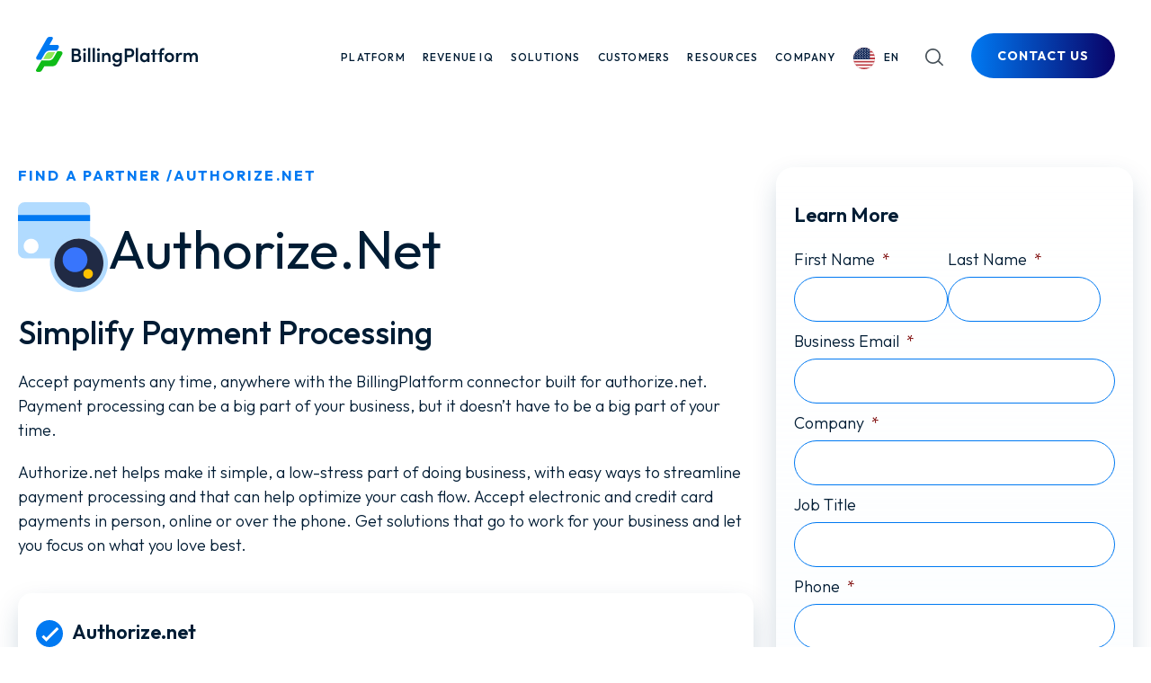

--- FILE ---
content_type: text/html; charset=UTF-8
request_url: https://billingplatform.com/marketplaceapp/authorize-net-connector
body_size: 34236
content:
<!DOCTYPE html>
<html lang="en-US">
<head> <script type="text/javascript">
/* <![CDATA[ */
var gform;gform||(document.addEventListener("gform_main_scripts_loaded",function(){gform.scriptsLoaded=!0}),document.addEventListener("gform/theme/scripts_loaded",function(){gform.themeScriptsLoaded=!0}),window.addEventListener("DOMContentLoaded",function(){gform.domLoaded=!0}),gform={domLoaded:!1,scriptsLoaded:!1,themeScriptsLoaded:!1,isFormEditor:()=>"function"==typeof InitializeEditor,callIfLoaded:function(o){return!(!gform.domLoaded||!gform.scriptsLoaded||!gform.themeScriptsLoaded&&!gform.isFormEditor()||(gform.isFormEditor()&&console.warn("The use of gform.initializeOnLoaded() is deprecated in the form editor context and will be removed in Gravity Forms 3.1."),o(),0))},initializeOnLoaded:function(o){gform.callIfLoaded(o)||(document.addEventListener("gform_main_scripts_loaded",()=>{gform.scriptsLoaded=!0,gform.callIfLoaded(o)}),document.addEventListener("gform/theme/scripts_loaded",()=>{gform.themeScriptsLoaded=!0,gform.callIfLoaded(o)}),window.addEventListener("DOMContentLoaded",()=>{gform.domLoaded=!0,gform.callIfLoaded(o)}))},hooks:{action:{},filter:{}},addAction:function(o,r,e,t){gform.addHook("action",o,r,e,t)},addFilter:function(o,r,e,t){gform.addHook("filter",o,r,e,t)},doAction:function(o){gform.doHook("action",o,arguments)},applyFilters:function(o){return gform.doHook("filter",o,arguments)},removeAction:function(o,r){gform.removeHook("action",o,r)},removeFilter:function(o,r,e){gform.removeHook("filter",o,r,e)},addHook:function(o,r,e,t,n){null==gform.hooks[o][r]&&(gform.hooks[o][r]=[]);var d=gform.hooks[o][r];null==n&&(n=r+"_"+d.length),gform.hooks[o][r].push({tag:n,callable:e,priority:t=null==t?10:t})},doHook:function(r,o,e){var t;if(e=Array.prototype.slice.call(e,1),null!=gform.hooks[r][o]&&((o=gform.hooks[r][o]).sort(function(o,r){return o.priority-r.priority}),o.forEach(function(o){"function"!=typeof(t=o.callable)&&(t=window[t]),"action"==r?t.apply(null,e):e[0]=t.apply(null,e)})),"filter"==r)return e[0]},removeHook:function(o,r,t,n){var e;null!=gform.hooks[o][r]&&(e=(e=gform.hooks[o][r]).filter(function(o,r,e){return!!(null!=n&&n!=o.tag||null!=t&&t!=o.priority)}),gform.hooks[o][r]=e)}});
/* ]]> */
</script>
<meta charset="UTF-8"><script>if(navigator.userAgent.match(/MSIE|Internet Explorer/i)||navigator.userAgent.match(/Trident\/7\..*?rv:11/i)){var href=document.location.href;if(!href.match(/[?&]nowprocket/)){if(href.indexOf("?")==-1){if(href.indexOf("#")==-1){document.location.href=href+"?nowprocket=1"}else{document.location.href=href.replace("#","?nowprocket=1#")}}else{if(href.indexOf("#")==-1){document.location.href=href+"&nowprocket=1"}else{document.location.href=href.replace("#","&nowprocket=1#")}}}}</script><script>(()=>{class RocketLazyLoadScripts{constructor(){this.v="2.0.4",this.userEvents=["keydown","keyup","mousedown","mouseup","mousemove","mouseover","mouseout","touchmove","touchstart","touchend","touchcancel","wheel","click","dblclick","input"],this.attributeEvents=["onblur","onclick","oncontextmenu","ondblclick","onfocus","onmousedown","onmouseenter","onmouseleave","onmousemove","onmouseout","onmouseover","onmouseup","onmousewheel","onscroll","onsubmit"]}async t(){this.i(),this.o(),/iP(ad|hone)/.test(navigator.userAgent)&&this.h(),this.u(),this.l(this),this.m(),this.k(this),this.p(this),this._(),await Promise.all([this.R(),this.L()]),this.lastBreath=Date.now(),this.S(this),this.P(),this.D(),this.O(),this.M(),await this.C(this.delayedScripts.normal),await this.C(this.delayedScripts.defer),await this.C(this.delayedScripts.async),await this.T(),await this.F(),await this.j(),await this.A(),window.dispatchEvent(new Event("rocket-allScriptsLoaded")),this.everythingLoaded=!0,this.lastTouchEnd&&await new Promise(t=>setTimeout(t,500-Date.now()+this.lastTouchEnd)),this.I(),this.H(),this.U(),this.W()}i(){this.CSPIssue=sessionStorage.getItem("rocketCSPIssue"),document.addEventListener("securitypolicyviolation",t=>{this.CSPIssue||"script-src-elem"!==t.violatedDirective||"data"!==t.blockedURI||(this.CSPIssue=!0,sessionStorage.setItem("rocketCSPIssue",!0))},{isRocket:!0})}o(){window.addEventListener("pageshow",t=>{this.persisted=t.persisted,this.realWindowLoadedFired=!0},{isRocket:!0}),window.addEventListener("pagehide",()=>{this.onFirstUserAction=null},{isRocket:!0})}h(){let t;function e(e){t=e}window.addEventListener("touchstart",e,{isRocket:!0}),window.addEventListener("touchend",function i(o){o.changedTouches[0]&&t.changedTouches[0]&&Math.abs(o.changedTouches[0].pageX-t.changedTouches[0].pageX)<10&&Math.abs(o.changedTouches[0].pageY-t.changedTouches[0].pageY)<10&&o.timeStamp-t.timeStamp<200&&(window.removeEventListener("touchstart",e,{isRocket:!0}),window.removeEventListener("touchend",i,{isRocket:!0}),"INPUT"===o.target.tagName&&"text"===o.target.type||(o.target.dispatchEvent(new TouchEvent("touchend",{target:o.target,bubbles:!0})),o.target.dispatchEvent(new MouseEvent("mouseover",{target:o.target,bubbles:!0})),o.target.dispatchEvent(new PointerEvent("click",{target:o.target,bubbles:!0,cancelable:!0,detail:1,clientX:o.changedTouches[0].clientX,clientY:o.changedTouches[0].clientY})),event.preventDefault()))},{isRocket:!0})}q(t){this.userActionTriggered||("mousemove"!==t.type||this.firstMousemoveIgnored?"keyup"===t.type||"mouseover"===t.type||"mouseout"===t.type||(this.userActionTriggered=!0,this.onFirstUserAction&&this.onFirstUserAction()):this.firstMousemoveIgnored=!0),"click"===t.type&&t.preventDefault(),t.stopPropagation(),t.stopImmediatePropagation(),"touchstart"===this.lastEvent&&"touchend"===t.type&&(this.lastTouchEnd=Date.now()),"click"===t.type&&(this.lastTouchEnd=0),this.lastEvent=t.type,t.composedPath&&t.composedPath()[0].getRootNode()instanceof ShadowRoot&&(t.rocketTarget=t.composedPath()[0]),this.savedUserEvents.push(t)}u(){this.savedUserEvents=[],this.userEventHandler=this.q.bind(this),this.userEvents.forEach(t=>window.addEventListener(t,this.userEventHandler,{passive:!1,isRocket:!0})),document.addEventListener("visibilitychange",this.userEventHandler,{isRocket:!0})}U(){this.userEvents.forEach(t=>window.removeEventListener(t,this.userEventHandler,{passive:!1,isRocket:!0})),document.removeEventListener("visibilitychange",this.userEventHandler,{isRocket:!0}),this.savedUserEvents.forEach(t=>{(t.rocketTarget||t.target).dispatchEvent(new window[t.constructor.name](t.type,t))})}m(){const t="return false",e=Array.from(this.attributeEvents,t=>"data-rocket-"+t),i="["+this.attributeEvents.join("],[")+"]",o="[data-rocket-"+this.attributeEvents.join("],[data-rocket-")+"]",s=(e,i,o)=>{o&&o!==t&&(e.setAttribute("data-rocket-"+i,o),e["rocket"+i]=new Function("event",o),e.setAttribute(i,t))};new MutationObserver(t=>{for(const n of t)"attributes"===n.type&&(n.attributeName.startsWith("data-rocket-")||this.everythingLoaded?n.attributeName.startsWith("data-rocket-")&&this.everythingLoaded&&this.N(n.target,n.attributeName.substring(12)):s(n.target,n.attributeName,n.target.getAttribute(n.attributeName))),"childList"===n.type&&n.addedNodes.forEach(t=>{if(t.nodeType===Node.ELEMENT_NODE)if(this.everythingLoaded)for(const i of[t,...t.querySelectorAll(o)])for(const t of i.getAttributeNames())e.includes(t)&&this.N(i,t.substring(12));else for(const e of[t,...t.querySelectorAll(i)])for(const t of e.getAttributeNames())this.attributeEvents.includes(t)&&s(e,t,e.getAttribute(t))})}).observe(document,{subtree:!0,childList:!0,attributeFilter:[...this.attributeEvents,...e]})}I(){this.attributeEvents.forEach(t=>{document.querySelectorAll("[data-rocket-"+t+"]").forEach(e=>{this.N(e,t)})})}N(t,e){const i=t.getAttribute("data-rocket-"+e);i&&(t.setAttribute(e,i),t.removeAttribute("data-rocket-"+e))}k(t){Object.defineProperty(HTMLElement.prototype,"onclick",{get(){return this.rocketonclick||null},set(e){this.rocketonclick=e,this.setAttribute(t.everythingLoaded?"onclick":"data-rocket-onclick","this.rocketonclick(event)")}})}S(t){function e(e,i){let o=e[i];e[i]=null,Object.defineProperty(e,i,{get:()=>o,set(s){t.everythingLoaded?o=s:e["rocket"+i]=o=s}})}e(document,"onreadystatechange"),e(window,"onload"),e(window,"onpageshow");try{Object.defineProperty(document,"readyState",{get:()=>t.rocketReadyState,set(e){t.rocketReadyState=e},configurable:!0}),document.readyState="loading"}catch(t){console.log("WPRocket DJE readyState conflict, bypassing")}}l(t){this.originalAddEventListener=EventTarget.prototype.addEventListener,this.originalRemoveEventListener=EventTarget.prototype.removeEventListener,this.savedEventListeners=[],EventTarget.prototype.addEventListener=function(e,i,o){o&&o.isRocket||!t.B(e,this)&&!t.userEvents.includes(e)||t.B(e,this)&&!t.userActionTriggered||e.startsWith("rocket-")||t.everythingLoaded?t.originalAddEventListener.call(this,e,i,o):(t.savedEventListeners.push({target:this,remove:!1,type:e,func:i,options:o}),"mouseenter"!==e&&"mouseleave"!==e||t.originalAddEventListener.call(this,e,t.savedUserEvents.push,o))},EventTarget.prototype.removeEventListener=function(e,i,o){o&&o.isRocket||!t.B(e,this)&&!t.userEvents.includes(e)||t.B(e,this)&&!t.userActionTriggered||e.startsWith("rocket-")||t.everythingLoaded?t.originalRemoveEventListener.call(this,e,i,o):t.savedEventListeners.push({target:this,remove:!0,type:e,func:i,options:o})}}J(t,e){this.savedEventListeners=this.savedEventListeners.filter(i=>{let o=i.type,s=i.target||window;return e!==o||t!==s||(this.B(o,s)&&(i.type="rocket-"+o),this.$(i),!1)})}H(){EventTarget.prototype.addEventListener=this.originalAddEventListener,EventTarget.prototype.removeEventListener=this.originalRemoveEventListener,this.savedEventListeners.forEach(t=>this.$(t))}$(t){t.remove?this.originalRemoveEventListener.call(t.target,t.type,t.func,t.options):this.originalAddEventListener.call(t.target,t.type,t.func,t.options)}p(t){let e;function i(e){return t.everythingLoaded?e:e.split(" ").map(t=>"load"===t||t.startsWith("load.")?"rocket-jquery-load":t).join(" ")}function o(o){function s(e){const s=o.fn[e];o.fn[e]=o.fn.init.prototype[e]=function(){return this[0]===window&&t.userActionTriggered&&("string"==typeof arguments[0]||arguments[0]instanceof String?arguments[0]=i(arguments[0]):"object"==typeof arguments[0]&&Object.keys(arguments[0]).forEach(t=>{const e=arguments[0][t];delete arguments[0][t],arguments[0][i(t)]=e})),s.apply(this,arguments),this}}if(o&&o.fn&&!t.allJQueries.includes(o)){const e={DOMContentLoaded:[],"rocket-DOMContentLoaded":[]};for(const t in e)document.addEventListener(t,()=>{e[t].forEach(t=>t())},{isRocket:!0});o.fn.ready=o.fn.init.prototype.ready=function(i){function s(){parseInt(o.fn.jquery)>2?setTimeout(()=>i.bind(document)(o)):i.bind(document)(o)}return"function"==typeof i&&(t.realDomReadyFired?!t.userActionTriggered||t.fauxDomReadyFired?s():e["rocket-DOMContentLoaded"].push(s):e.DOMContentLoaded.push(s)),o([])},s("on"),s("one"),s("off"),t.allJQueries.push(o)}e=o}t.allJQueries=[],o(window.jQuery),Object.defineProperty(window,"jQuery",{get:()=>e,set(t){o(t)}})}P(){const t=new Map;document.write=document.writeln=function(e){const i=document.currentScript,o=document.createRange(),s=i.parentElement;let n=t.get(i);void 0===n&&(n=i.nextSibling,t.set(i,n));const c=document.createDocumentFragment();o.setStart(c,0),c.appendChild(o.createContextualFragment(e)),s.insertBefore(c,n)}}async R(){return new Promise(t=>{this.userActionTriggered?t():this.onFirstUserAction=t})}async L(){return new Promise(t=>{document.addEventListener("DOMContentLoaded",()=>{this.realDomReadyFired=!0,t()},{isRocket:!0})})}async j(){return this.realWindowLoadedFired?Promise.resolve():new Promise(t=>{window.addEventListener("load",t,{isRocket:!0})})}M(){this.pendingScripts=[];this.scriptsMutationObserver=new MutationObserver(t=>{for(const e of t)e.addedNodes.forEach(t=>{"SCRIPT"!==t.tagName||t.noModule||t.isWPRocket||this.pendingScripts.push({script:t,promise:new Promise(e=>{const i=()=>{const i=this.pendingScripts.findIndex(e=>e.script===t);i>=0&&this.pendingScripts.splice(i,1),e()};t.addEventListener("load",i,{isRocket:!0}),t.addEventListener("error",i,{isRocket:!0}),setTimeout(i,1e3)})})})}),this.scriptsMutationObserver.observe(document,{childList:!0,subtree:!0})}async F(){await this.X(),this.pendingScripts.length?(await this.pendingScripts[0].promise,await this.F()):this.scriptsMutationObserver.disconnect()}D(){this.delayedScripts={normal:[],async:[],defer:[]},document.querySelectorAll("script[type$=rocketlazyloadscript]").forEach(t=>{t.hasAttribute("data-rocket-src")?t.hasAttribute("async")&&!1!==t.async?this.delayedScripts.async.push(t):t.hasAttribute("defer")&&!1!==t.defer||"module"===t.getAttribute("data-rocket-type")?this.delayedScripts.defer.push(t):this.delayedScripts.normal.push(t):this.delayedScripts.normal.push(t)})}async _(){await this.L();let t=[];document.querySelectorAll("script[type$=rocketlazyloadscript][data-rocket-src]").forEach(e=>{let i=e.getAttribute("data-rocket-src");if(i&&!i.startsWith("data:")){i.startsWith("//")&&(i=location.protocol+i);try{const o=new URL(i).origin;o!==location.origin&&t.push({src:o,crossOrigin:e.crossOrigin||"module"===e.getAttribute("data-rocket-type")})}catch(t){}}}),t=[...new Map(t.map(t=>[JSON.stringify(t),t])).values()],this.Y(t,"preconnect")}async G(t){if(await this.K(),!0!==t.noModule||!("noModule"in HTMLScriptElement.prototype))return new Promise(e=>{let i;function o(){(i||t).setAttribute("data-rocket-status","executed"),e()}try{if(navigator.userAgent.includes("Firefox/")||""===navigator.vendor||this.CSPIssue)i=document.createElement("script"),[...t.attributes].forEach(t=>{let e=t.nodeName;"type"!==e&&("data-rocket-type"===e&&(e="type"),"data-rocket-src"===e&&(e="src"),i.setAttribute(e,t.nodeValue))}),t.text&&(i.text=t.text),t.nonce&&(i.nonce=t.nonce),i.hasAttribute("src")?(i.addEventListener("load",o,{isRocket:!0}),i.addEventListener("error",()=>{i.setAttribute("data-rocket-status","failed-network"),e()},{isRocket:!0}),setTimeout(()=>{i.isConnected||e()},1)):(i.text=t.text,o()),i.isWPRocket=!0,t.parentNode.replaceChild(i,t);else{const i=t.getAttribute("data-rocket-type"),s=t.getAttribute("data-rocket-src");i?(t.type=i,t.removeAttribute("data-rocket-type")):t.removeAttribute("type"),t.addEventListener("load",o,{isRocket:!0}),t.addEventListener("error",i=>{this.CSPIssue&&i.target.src.startsWith("data:")?(console.log("WPRocket: CSP fallback activated"),t.removeAttribute("src"),this.G(t).then(e)):(t.setAttribute("data-rocket-status","failed-network"),e())},{isRocket:!0}),s?(t.fetchPriority="high",t.removeAttribute("data-rocket-src"),t.src=s):t.src="data:text/javascript;base64,"+window.btoa(unescape(encodeURIComponent(t.text)))}}catch(i){t.setAttribute("data-rocket-status","failed-transform"),e()}});t.setAttribute("data-rocket-status","skipped")}async C(t){const e=t.shift();return e?(e.isConnected&&await this.G(e),this.C(t)):Promise.resolve()}O(){this.Y([...this.delayedScripts.normal,...this.delayedScripts.defer,...this.delayedScripts.async],"preload")}Y(t,e){this.trash=this.trash||[];let i=!0;var o=document.createDocumentFragment();t.forEach(t=>{const s=t.getAttribute&&t.getAttribute("data-rocket-src")||t.src;if(s&&!s.startsWith("data:")){const n=document.createElement("link");n.href=s,n.rel=e,"preconnect"!==e&&(n.as="script",n.fetchPriority=i?"high":"low"),t.getAttribute&&"module"===t.getAttribute("data-rocket-type")&&(n.crossOrigin=!0),t.crossOrigin&&(n.crossOrigin=t.crossOrigin),t.integrity&&(n.integrity=t.integrity),t.nonce&&(n.nonce=t.nonce),o.appendChild(n),this.trash.push(n),i=!1}}),document.head.appendChild(o)}W(){this.trash.forEach(t=>t.remove())}async T(){try{document.readyState="interactive"}catch(t){}this.fauxDomReadyFired=!0;try{await this.K(),this.J(document,"readystatechange"),document.dispatchEvent(new Event("rocket-readystatechange")),await this.K(),document.rocketonreadystatechange&&document.rocketonreadystatechange(),await this.K(),this.J(document,"DOMContentLoaded"),document.dispatchEvent(new Event("rocket-DOMContentLoaded")),await this.K(),this.J(window,"DOMContentLoaded"),window.dispatchEvent(new Event("rocket-DOMContentLoaded"))}catch(t){console.error(t)}}async A(){try{document.readyState="complete"}catch(t){}try{await this.K(),this.J(document,"readystatechange"),document.dispatchEvent(new Event("rocket-readystatechange")),await this.K(),document.rocketonreadystatechange&&document.rocketonreadystatechange(),await this.K(),this.J(window,"load"),window.dispatchEvent(new Event("rocket-load")),await this.K(),window.rocketonload&&window.rocketonload(),await this.K(),this.allJQueries.forEach(t=>t(window).trigger("rocket-jquery-load")),await this.K(),this.J(window,"pageshow");const t=new Event("rocket-pageshow");t.persisted=this.persisted,window.dispatchEvent(t),await this.K(),window.rocketonpageshow&&window.rocketonpageshow({persisted:this.persisted})}catch(t){console.error(t)}}async K(){Date.now()-this.lastBreath>45&&(await this.X(),this.lastBreath=Date.now())}async X(){return document.hidden?new Promise(t=>setTimeout(t)):new Promise(t=>requestAnimationFrame(t))}B(t,e){return e===document&&"readystatechange"===t||(e===document&&"DOMContentLoaded"===t||(e===window&&"DOMContentLoaded"===t||(e===window&&"load"===t||e===window&&"pageshow"===t)))}static run(){(new RocketLazyLoadScripts).t()}}RocketLazyLoadScripts.run()})();</script>
	
	<link rel="profile" href="http://gmpg.org/xfn/11">
	<link rel="pingback" href="https://billingplatform.com/xmlrpc.php">
    <!--[if IE]><meta http-equiv='X-UA-Compatible' content='IE=edge,chrome=1'><![endif]-->

    <link rel="preconnect" href="https://fonts.googleapis.com">
    <link rel="preconnect" href="https://fonts.gstatic.com" crossorigin>
    

    <link rel="stylesheet" href="https://cdnjs.cloudflare.com/ajax/libs/font-awesome/6.5.2/css/all.min.css" integrity="sha512-SnH5WK+bZxgPHs44uWIX+LLJAJ9/2PkPKZ5QiAj6Ta86w+fsb2TkcmfRyVX3pBnMFcV7oQPJkl9QevSCWr3W6A==" crossorigin="anonymous" referrerpolicy="no-referrer" />

    <script type="rocketlazyloadscript" async data-rocket-src="https://obs.du89buildings.com/i/b545e2817e80f94c1431e404ec62fc1d.js" class="ct_clicktrue"></script><meta name='robots' content='index, follow, max-image-preview:large, max-snippet:-1, max-video-preview:-1' />
	<style>img:is([sizes="auto" i], [sizes^="auto," i]) { contain-intrinsic-size: 3000px 1500px }</style>
	
	<!-- This site is optimized with the Yoast SEO Premium plugin v26.7 (Yoast SEO v26.7) - https://yoast.com/wordpress/plugins/seo/ -->
	<title>Authorize.Net Connector | BillingPlatform Partner</title>
<link data-rocket-prefetch href="https://cdnjs.cloudflare.com" rel="dns-prefetch">
<link data-rocket-prefetch href="https://fonts.googleapis.com" rel="dns-prefetch">
<link data-rocket-prefetch href="https://cdn.jsdelivr.net" rel="dns-prefetch">
<link data-rocket-preload as="style" href="https://fonts.googleapis.com/css2?family=Outfit:wght@100..900&#038;display=swap" rel="preload">
<link href="https://fonts.googleapis.com/css2?family=Outfit:wght@100..900&#038;display=swap" media="print" onload="this.media=&#039;all&#039;" rel="stylesheet">
<noscript data-wpr-hosted-gf-parameters=""><link rel="stylesheet" href="https://fonts.googleapis.com/css2?family=Outfit:wght@100..900&#038;display=swap"></noscript><link rel="preload" data-rocket-preload as="image" href="https://billingplatform.com/wp-content/themes/billingplatform_2024/images/cta/brand-blue-cta.svg" fetchpriority="high">
	<meta name="description" content="Accept payments any time, anywhere with the BillingPlatform connector built for authorize.net. Learn more today." />
	<link rel="canonical" href="https://billingplatform.com/marketplaceapp/authorize-net-connector" />
	<meta property="og:locale" content="en_US" />
	<meta property="og:type" content="article" />
	<meta property="og:title" content="Authorize.Net" />
	<meta property="og:description" content="Accept payments any time, anywhere with the BillingPlatform connector built for authorize.net. Learn more today." />
	<meta property="og:url" content="https://billingplatform.com/marketplaceapp/authorize-net-connector" />
	<meta property="og:site_name" content="BillingPlatform" />
	<meta property="article:modified_time" content="2025-10-16T19:48:52+00:00" />
	<meta name="twitter:card" content="summary_large_image" />
	<meta name="twitter:label1" content="Est. reading time" />
	<meta name="twitter:data1" content="1 minute" />
	<script type="application/ld+json" class="yoast-schema-graph">{"@context":"https://schema.org","@graph":[{"@type":"WebPage","@id":"https://billingplatform.com/marketplaceapp/authorize-net-connector","url":"https://billingplatform.com/marketplaceapp/authorize-net-connector","name":"Authorize.Net Connector | BillingPlatform Partner","isPartOf":{"@id":"https://billingplatform.com/#website"},"primaryImageOfPage":{"@id":"https://billingplatform.com/marketplaceapp/authorize-net-connector#primaryimage"},"image":{"@id":"https://billingplatform.com/marketplaceapp/authorize-net-connector#primaryimage"},"thumbnailUrl":"https://billingplatform.com/wp-content/uploads/2020/12/Partners_Payment-Authorize-net.svg","datePublished":"2020-12-29T07:02:52+00:00","dateModified":"2025-10-16T19:48:52+00:00","description":"Accept payments any time, anywhere with the BillingPlatform connector built for authorize.net. Learn more today.","breadcrumb":{"@id":"https://billingplatform.com/marketplaceapp/authorize-net-connector#breadcrumb"},"inLanguage":"en-US","potentialAction":[{"@type":"ReadAction","target":["https://billingplatform.com/marketplaceapp/authorize-net-connector"]}]},{"@type":"ImageObject","inLanguage":"en-US","@id":"https://billingplatform.com/marketplaceapp/authorize-net-connector#primaryimage","url":"https://billingplatform.com/wp-content/uploads/2020/12/Partners_Payment-Authorize-net.svg","contentUrl":"https://billingplatform.com/wp-content/uploads/2020/12/Partners_Payment-Authorize-net.svg","width":200,"height":200},{"@type":"BreadcrumbList","@id":"https://billingplatform.com/marketplaceapp/authorize-net-connector#breadcrumb","itemListElement":[{"@type":"ListItem","position":1,"name":"Home","item":"https://billingplatform.com/"},{"@type":"ListItem","position":2,"name":"Marketplace","item":"https://billingplatform.com/marketplaceapps"},{"@type":"ListItem","position":3,"name":"Authorize.Net"}]},{"@type":"WebSite","@id":"https://billingplatform.com/#website","url":"https://billingplatform.com/","name":"BillingPlatform","description":"Accelerating Ideas into Revenue","publisher":{"@id":"https://billingplatform.com/#organization"},"potentialAction":[{"@type":"SearchAction","target":{"@type":"EntryPoint","urlTemplate":"https://billingplatform.com/?s={search_term_string}"},"query-input":{"@type":"PropertyValueSpecification","valueRequired":true,"valueName":"search_term_string"}}],"inLanguage":"en-US"},{"@type":"Organization","@id":"https://billingplatform.com/#organization","name":"BillingPlatform","url":"https://billingplatform.com/","logo":{"@type":"ImageObject","inLanguage":"en-US","@id":"https://billingplatform.com/#/schema/logo/image/","url":"https://billingplatform.com/wp-content/uploads/2021/01/logo-bp.png","contentUrl":"https://billingplatform.com/wp-content/uploads/2021/01/logo-bp.png","width":100,"height":30,"caption":"BillingPlatform"},"image":{"@id":"https://billingplatform.com/#/schema/logo/image/"}}]}</script>
	<!-- / Yoast SEO Premium plugin. -->


<link rel='dns-prefetch' href='//static.addtoany.com' />
<link rel='dns-prefetch' href='//js.hs-scripts.com' />
<link rel='dns-prefetch' href='//cdnjs.cloudflare.com' />
<link rel='dns-prefetch' href='//cdn.jsdelivr.net' />
<link rel='dns-prefetch' href='//unpkg.com' />
<link href='https://fonts.gstatic.com' crossorigin rel='preconnect' />
<link rel="alternate" type="application/rss+xml" title="BillingPlatform &raquo; Feed" href="https://billingplatform.com/feed" />
<link rel="alternate" type="application/rss+xml" title="BillingPlatform &raquo; Comments Feed" href="https://billingplatform.com/comments/feed" />
		
	<style id='wp-emoji-styles-inline-css' type='text/css'>

	img.wp-smiley, img.emoji {
		display: inline !important;
		border: none !important;
		box-shadow: none !important;
		height: 1em !important;
		width: 1em !important;
		margin: 0 0.07em !important;
		vertical-align: -0.1em !important;
		background: none !important;
		padding: 0 !important;
	}
</style>
<link rel='stylesheet' id='wp-block-library-css' href='https://billingplatform.com/wp-includes/css/dist/block-library/style.min.css?ver=6.8.3' type='text/css' media='all' />
<style id='classic-theme-styles-inline-css' type='text/css'>
/*! This file is auto-generated */
.wp-block-button__link{color:#fff;background-color:#32373c;border-radius:9999px;box-shadow:none;text-decoration:none;padding:calc(.667em + 2px) calc(1.333em + 2px);font-size:1.125em}.wp-block-file__button{background:#32373c;color:#fff;text-decoration:none}
</style>
<style id='global-styles-inline-css' type='text/css'>
:root{--wp--preset--aspect-ratio--square: 1;--wp--preset--aspect-ratio--4-3: 4/3;--wp--preset--aspect-ratio--3-4: 3/4;--wp--preset--aspect-ratio--3-2: 3/2;--wp--preset--aspect-ratio--2-3: 2/3;--wp--preset--aspect-ratio--16-9: 16/9;--wp--preset--aspect-ratio--9-16: 9/16;--wp--preset--color--black: #000000;--wp--preset--color--cyan-bluish-gray: #abb8c3;--wp--preset--color--white: #ffffff;--wp--preset--color--pale-pink: #f78da7;--wp--preset--color--vivid-red: #cf2e2e;--wp--preset--color--luminous-vivid-orange: #ff6900;--wp--preset--color--luminous-vivid-amber: #fcb900;--wp--preset--color--light-green-cyan: #7bdcb5;--wp--preset--color--vivid-green-cyan: #00d084;--wp--preset--color--pale-cyan-blue: #8ed1fc;--wp--preset--color--vivid-cyan-blue: #0693e3;--wp--preset--color--vivid-purple: #9b51e0;--wp--preset--gradient--vivid-cyan-blue-to-vivid-purple: linear-gradient(135deg,rgba(6,147,227,1) 0%,rgb(155,81,224) 100%);--wp--preset--gradient--light-green-cyan-to-vivid-green-cyan: linear-gradient(135deg,rgb(122,220,180) 0%,rgb(0,208,130) 100%);--wp--preset--gradient--luminous-vivid-amber-to-luminous-vivid-orange: linear-gradient(135deg,rgba(252,185,0,1) 0%,rgba(255,105,0,1) 100%);--wp--preset--gradient--luminous-vivid-orange-to-vivid-red: linear-gradient(135deg,rgba(255,105,0,1) 0%,rgb(207,46,46) 100%);--wp--preset--gradient--very-light-gray-to-cyan-bluish-gray: linear-gradient(135deg,rgb(238,238,238) 0%,rgb(169,184,195) 100%);--wp--preset--gradient--cool-to-warm-spectrum: linear-gradient(135deg,rgb(74,234,220) 0%,rgb(151,120,209) 20%,rgb(207,42,186) 40%,rgb(238,44,130) 60%,rgb(251,105,98) 80%,rgb(254,248,76) 100%);--wp--preset--gradient--blush-light-purple: linear-gradient(135deg,rgb(255,206,236) 0%,rgb(152,150,240) 100%);--wp--preset--gradient--blush-bordeaux: linear-gradient(135deg,rgb(254,205,165) 0%,rgb(254,45,45) 50%,rgb(107,0,62) 100%);--wp--preset--gradient--luminous-dusk: linear-gradient(135deg,rgb(255,203,112) 0%,rgb(199,81,192) 50%,rgb(65,88,208) 100%);--wp--preset--gradient--pale-ocean: linear-gradient(135deg,rgb(255,245,203) 0%,rgb(182,227,212) 50%,rgb(51,167,181) 100%);--wp--preset--gradient--electric-grass: linear-gradient(135deg,rgb(202,248,128) 0%,rgb(113,206,126) 100%);--wp--preset--gradient--midnight: linear-gradient(135deg,rgb(2,3,129) 0%,rgb(40,116,252) 100%);--wp--preset--font-size--small: 13px;--wp--preset--font-size--medium: 20px;--wp--preset--font-size--large: 36px;--wp--preset--font-size--x-large: 42px;--wp--preset--spacing--20: 0.44rem;--wp--preset--spacing--30: 0.67rem;--wp--preset--spacing--40: 1rem;--wp--preset--spacing--50: 1.5rem;--wp--preset--spacing--60: 2.25rem;--wp--preset--spacing--70: 3.38rem;--wp--preset--spacing--80: 5.06rem;--wp--preset--shadow--natural: 6px 6px 9px rgba(0, 0, 0, 0.2);--wp--preset--shadow--deep: 12px 12px 50px rgba(0, 0, 0, 0.4);--wp--preset--shadow--sharp: 6px 6px 0px rgba(0, 0, 0, 0.2);--wp--preset--shadow--outlined: 6px 6px 0px -3px rgba(255, 255, 255, 1), 6px 6px rgba(0, 0, 0, 1);--wp--preset--shadow--crisp: 6px 6px 0px rgba(0, 0, 0, 1);}:where(.is-layout-flex){gap: 0.5em;}:where(.is-layout-grid){gap: 0.5em;}body .is-layout-flex{display: flex;}.is-layout-flex{flex-wrap: wrap;align-items: center;}.is-layout-flex > :is(*, div){margin: 0;}body .is-layout-grid{display: grid;}.is-layout-grid > :is(*, div){margin: 0;}:where(.wp-block-columns.is-layout-flex){gap: 2em;}:where(.wp-block-columns.is-layout-grid){gap: 2em;}:where(.wp-block-post-template.is-layout-flex){gap: 1.25em;}:where(.wp-block-post-template.is-layout-grid){gap: 1.25em;}.has-black-color{color: var(--wp--preset--color--black) !important;}.has-cyan-bluish-gray-color{color: var(--wp--preset--color--cyan-bluish-gray) !important;}.has-white-color{color: var(--wp--preset--color--white) !important;}.has-pale-pink-color{color: var(--wp--preset--color--pale-pink) !important;}.has-vivid-red-color{color: var(--wp--preset--color--vivid-red) !important;}.has-luminous-vivid-orange-color{color: var(--wp--preset--color--luminous-vivid-orange) !important;}.has-luminous-vivid-amber-color{color: var(--wp--preset--color--luminous-vivid-amber) !important;}.has-light-green-cyan-color{color: var(--wp--preset--color--light-green-cyan) !important;}.has-vivid-green-cyan-color{color: var(--wp--preset--color--vivid-green-cyan) !important;}.has-pale-cyan-blue-color{color: var(--wp--preset--color--pale-cyan-blue) !important;}.has-vivid-cyan-blue-color{color: var(--wp--preset--color--vivid-cyan-blue) !important;}.has-vivid-purple-color{color: var(--wp--preset--color--vivid-purple) !important;}.has-black-background-color{background-color: var(--wp--preset--color--black) !important;}.has-cyan-bluish-gray-background-color{background-color: var(--wp--preset--color--cyan-bluish-gray) !important;}.has-white-background-color{background-color: var(--wp--preset--color--white) !important;}.has-pale-pink-background-color{background-color: var(--wp--preset--color--pale-pink) !important;}.has-vivid-red-background-color{background-color: var(--wp--preset--color--vivid-red) !important;}.has-luminous-vivid-orange-background-color{background-color: var(--wp--preset--color--luminous-vivid-orange) !important;}.has-luminous-vivid-amber-background-color{background-color: var(--wp--preset--color--luminous-vivid-amber) !important;}.has-light-green-cyan-background-color{background-color: var(--wp--preset--color--light-green-cyan) !important;}.has-vivid-green-cyan-background-color{background-color: var(--wp--preset--color--vivid-green-cyan) !important;}.has-pale-cyan-blue-background-color{background-color: var(--wp--preset--color--pale-cyan-blue) !important;}.has-vivid-cyan-blue-background-color{background-color: var(--wp--preset--color--vivid-cyan-blue) !important;}.has-vivid-purple-background-color{background-color: var(--wp--preset--color--vivid-purple) !important;}.has-black-border-color{border-color: var(--wp--preset--color--black) !important;}.has-cyan-bluish-gray-border-color{border-color: var(--wp--preset--color--cyan-bluish-gray) !important;}.has-white-border-color{border-color: var(--wp--preset--color--white) !important;}.has-pale-pink-border-color{border-color: var(--wp--preset--color--pale-pink) !important;}.has-vivid-red-border-color{border-color: var(--wp--preset--color--vivid-red) !important;}.has-luminous-vivid-orange-border-color{border-color: var(--wp--preset--color--luminous-vivid-orange) !important;}.has-luminous-vivid-amber-border-color{border-color: var(--wp--preset--color--luminous-vivid-amber) !important;}.has-light-green-cyan-border-color{border-color: var(--wp--preset--color--light-green-cyan) !important;}.has-vivid-green-cyan-border-color{border-color: var(--wp--preset--color--vivid-green-cyan) !important;}.has-pale-cyan-blue-border-color{border-color: var(--wp--preset--color--pale-cyan-blue) !important;}.has-vivid-cyan-blue-border-color{border-color: var(--wp--preset--color--vivid-cyan-blue) !important;}.has-vivid-purple-border-color{border-color: var(--wp--preset--color--vivid-purple) !important;}.has-vivid-cyan-blue-to-vivid-purple-gradient-background{background: var(--wp--preset--gradient--vivid-cyan-blue-to-vivid-purple) !important;}.has-light-green-cyan-to-vivid-green-cyan-gradient-background{background: var(--wp--preset--gradient--light-green-cyan-to-vivid-green-cyan) !important;}.has-luminous-vivid-amber-to-luminous-vivid-orange-gradient-background{background: var(--wp--preset--gradient--luminous-vivid-amber-to-luminous-vivid-orange) !important;}.has-luminous-vivid-orange-to-vivid-red-gradient-background{background: var(--wp--preset--gradient--luminous-vivid-orange-to-vivid-red) !important;}.has-very-light-gray-to-cyan-bluish-gray-gradient-background{background: var(--wp--preset--gradient--very-light-gray-to-cyan-bluish-gray) !important;}.has-cool-to-warm-spectrum-gradient-background{background: var(--wp--preset--gradient--cool-to-warm-spectrum) !important;}.has-blush-light-purple-gradient-background{background: var(--wp--preset--gradient--blush-light-purple) !important;}.has-blush-bordeaux-gradient-background{background: var(--wp--preset--gradient--blush-bordeaux) !important;}.has-luminous-dusk-gradient-background{background: var(--wp--preset--gradient--luminous-dusk) !important;}.has-pale-ocean-gradient-background{background: var(--wp--preset--gradient--pale-ocean) !important;}.has-electric-grass-gradient-background{background: var(--wp--preset--gradient--electric-grass) !important;}.has-midnight-gradient-background{background: var(--wp--preset--gradient--midnight) !important;}.has-small-font-size{font-size: var(--wp--preset--font-size--small) !important;}.has-medium-font-size{font-size: var(--wp--preset--font-size--medium) !important;}.has-large-font-size{font-size: var(--wp--preset--font-size--large) !important;}.has-x-large-font-size{font-size: var(--wp--preset--font-size--x-large) !important;}
:where(.wp-block-post-template.is-layout-flex){gap: 1.25em;}:where(.wp-block-post-template.is-layout-grid){gap: 1.25em;}
:where(.wp-block-columns.is-layout-flex){gap: 2em;}:where(.wp-block-columns.is-layout-grid){gap: 2em;}
:root :where(.wp-block-pullquote){font-size: 1.5em;line-height: 1.6;}
</style>
<link rel='stylesheet' id='cookie-law-info-css' href='https://billingplatform.com/wp-content/plugins/cookie-law-info/legacy/public/css/cookie-law-info-public.css?ver=3.3.9.1' type='text/css' media='all' />
<link rel='stylesheet' id='cookie-law-info-gdpr-css' href='https://billingplatform.com/wp-content/plugins/cookie-law-info/legacy/public/css/cookie-law-info-gdpr.css?ver=3.3.9.1' type='text/css' media='all' />
<link rel='stylesheet' id='chrssto-frontend-css' href='https://billingplatform.com/wp-content/plugins/simple-theme-options/css/frontend.css?ver=2.0.1' type='text/css' media='all' />
<link rel='stylesheet' id='weglot-css-css' href='https://billingplatform.com/wp-content/plugins/weglot/dist/css/front-css.css?ver=5.2' type='text/css' media='all' />
<style id="weglot-custom-style">@media (min-width: 1000px) {
	.mainNav > li.weglot-lang {
    	padding: 27px 0 !important;
	}
}</style><link rel='stylesheet' id='new-flag-css-css' href='https://billingplatform.com/wp-content/plugins/weglot/dist/css/new-flags.css?ver=5.2' type='text/css' media='all' />
<style id='custom-flag-handle-inline-css' type='text/css'>
.weglot-flags.flag-0.wg-en>a:before,.weglot-flags.flag-0.wg-en>span:before {background-image: url(https://cdn.weglot.com/flags/rectangle_mat/us.svg); }.weglot-flags.flag-1.wg-en>a:before,.weglot-flags.flag-1.wg-en>span:before {background-image: url(https://cdn.weglot.com/flags/shiny/us.svg); }.weglot-flags.flag-2.wg-en>a:before,.weglot-flags.flag-2.wg-en>span:before {background-image: url(https://cdn.weglot.com/flags/square/us.svg); }.weglot-flags.flag-3.wg-en>a:before,.weglot-flags.flag-3.wg-en>span:before {background-image: url(https://cdn.weglot.com/flags/circle/us.svg); }
</style>
<link rel='stylesheet' id='drm-normalize-css' href='https://billingplatform.com/wp-content/themes/billingplatform_2024/css/normalize.css?ver=6.8.3' type='text/css' media='all' />
<link rel='stylesheet' id='drm-base-css' href='https://billingplatform.com/wp-content/themes/billingplatform_2024/css/base.css?ver=3.0.1' type='text/css' media='all' />
<link rel='stylesheet' id='drm-skeleton-css' href='https://billingplatform.com/wp-content/themes/billingplatform_2024/css/skeleton.css?ver=3.0.0' type='text/css' media='all' />
<link rel='stylesheet' id='drm-style-css' href='https://billingplatform.com/wp-content/themes/billingplatform_2024/style.css?ver=3.1.13' type='text/css' media='all' />
<link rel='stylesheet' id='drm-layout-css' href='https://billingplatform.com/wp-content/themes/billingplatform_2024/css/layout.css?ver=3.0.17' type='text/css' media='all' />
<link rel='stylesheet' id='drm-aos-css' href='https://cdnjs.cloudflare.com/ajax/libs/aos/2.3.4/aos.css?ver=2.3.4' type='text/css' media='all' />
<link rel='stylesheet' id='drm-slick-css' href='//cdn.jsdelivr.net/npm/slick-carousel@1.8.1/slick/slick.css?ver=1.8.1' type='text/css' media='all' />
<link rel='stylesheet' id='drm-owlcarousel-css' href='https://billingplatform.com/wp-content/themes/billingplatform_2024/css/owlcarousel.css?ver=2.0.0' type='text/css' media='all' />
<link rel='stylesheet' id='drm-modal-css' href='https://cdnjs.cloudflare.com/ajax/libs/jquery-modal/0.9.1/jquery.modal.min.css?ver=0.9.1' type='text/css' media='all' />
<link rel='stylesheet' id='drm-fancybox-css' href='https://cdn.jsdelivr.net/npm/@fancyapps/ui@5.0/dist/fancybox/fancybox.css?ver=5.0.0' type='text/css' media='all' />
<link rel='stylesheet' id='drm-new-2025-css' href='https://billingplatform.com/wp-content/themes/billingplatform_2024/css/new-2025-updates.css?ver=3.1.10' type='text/css' media='all' />
<link rel='stylesheet' id='addtoany-css' href='https://billingplatform.com/wp-content/plugins/add-to-any/addtoany.min.css?ver=1.16' type='text/css' media='all' />
<link rel='stylesheet' id='wp-paginate-css' href='https://billingplatform.com/wp-content/plugins/wp-paginate/css/wp-paginate.css?ver=2.2.4' type='text/css' media='screen' />
<script type="rocketlazyloadscript" data-rocket-type="text/javascript" id="addtoany-core-js-before">
/* <![CDATA[ */
window.a2a_config=window.a2a_config||{};a2a_config.callbacks=[];a2a_config.overlays=[];a2a_config.templates={};
/* ]]> */
</script>
<script type="rocketlazyloadscript" data-rocket-type="text/javascript" defer data-rocket-src="https://static.addtoany.com/menu/page.js" id="addtoany-core-js"></script>
<script type="rocketlazyloadscript" data-rocket-type="text/javascript" data-rocket-src="https://billingplatform.com/wp-includes/js/jquery/jquery.min.js?ver=3.7.1" id="jquery-core-js" data-rocket-defer defer></script>
<script type="rocketlazyloadscript" data-rocket-type="text/javascript" data-rocket-src="https://billingplatform.com/wp-includes/js/jquery/jquery-migrate.min.js?ver=3.4.1" id="jquery-migrate-js" data-rocket-defer defer></script>
<script type="rocketlazyloadscript" data-rocket-type="text/javascript" defer data-rocket-src="https://billingplatform.com/wp-content/plugins/add-to-any/addtoany.min.js?ver=1.1" id="addtoany-jquery-js"></script>
<script type="text/javascript" id="cookie-law-info-js-extra">
/* <![CDATA[ */
var Cli_Data = {"nn_cookie_ids":[],"cookielist":[],"non_necessary_cookies":[],"ccpaEnabled":"","ccpaRegionBased":"","ccpaBarEnabled":"","strictlyEnabled":["necessary","obligatoire"],"ccpaType":"gdpr","js_blocking":"1","custom_integration":"","triggerDomRefresh":"","secure_cookies":""};
var cli_cookiebar_settings = {"animate_speed_hide":"500","animate_speed_show":"500","background":"#FFF","border":"#b1a6a6c2","border_on":"","button_1_button_colour":"#61a229","button_1_button_hover":"#4e8221","button_1_link_colour":"#fff","button_1_as_button":"1","button_1_new_win":"","button_2_button_colour":"#333","button_2_button_hover":"#292929","button_2_link_colour":"#444","button_2_as_button":"","button_2_hidebar":"","button_3_button_colour":"#3566bb","button_3_button_hover":"#2a5296","button_3_link_colour":"#fff","button_3_as_button":"1","button_3_new_win":"","button_4_button_colour":"#000","button_4_button_hover":"#000000","button_4_link_colour":"#333333","button_4_as_button":"","button_7_button_colour":"#61a229","button_7_button_hover":"#4e8221","button_7_link_colour":"#fff","button_7_as_button":"1","button_7_new_win":"","font_family":"inherit","header_fix":"1","notify_animate_hide":"1","notify_animate_show":"","notify_div_id":"#cookie-law-info-bar","notify_position_horizontal":"right","notify_position_vertical":"bottom","scroll_close":"","scroll_close_reload":"","accept_close_reload":"","reject_close_reload":"","showagain_tab":"","showagain_background":"#fff","showagain_border":"#000","showagain_div_id":"#cookie-law-info-again","showagain_x_position":"100px","text":"#3f484f","show_once_yn":"","show_once":"10000","logging_on":"","as_popup":"","popup_overlay":"","bar_heading_text":"","cookie_bar_as":"banner","popup_showagain_position":"bottom-right","widget_position":"left"};
var log_object = {"ajax_url":"https:\/\/billingplatform.com\/wp-admin\/admin-ajax.php"};
/* ]]> */
</script>
<script type="rocketlazyloadscript" data-rocket-type="text/javascript" data-rocket-src="https://billingplatform.com/wp-content/plugins/cookie-law-info/legacy/public/js/cookie-law-info-public.js?ver=3.3.9.1" id="cookie-law-info-js" data-rocket-defer defer></script>
<script type="rocketlazyloadscript" data-rocket-type="text/javascript" data-rocket-src="https://billingplatform.com/wp-content/plugins/weglot/dist/front-js.js?ver=5.2" id="wp-weglot-js-js" data-rocket-defer defer></script>
<link rel="https://api.w.org/" href="https://billingplatform.com/wp-json/" /><link rel='shortlink' href='https://billingplatform.com/?p=3423' />
<link rel="alternate" title="oEmbed (JSON)" type="application/json+oembed" href="https://billingplatform.com/wp-json/oembed/1.0/embed?url=https%3A%2F%2Fbillingplatform.com%2Fmarketplaceapp%2Fauthorize-net-connector" />
<link rel="alternate" title="oEmbed (XML)" type="text/xml+oembed" href="https://billingplatform.com/wp-json/oembed/1.0/embed?url=https%3A%2F%2Fbillingplatform.com%2Fmarketplaceapp%2Fauthorize-net-connector&#038;format=xml" />
<script type="rocketlazyloadscript" data-rocket-type="text/javascript" data-rocket-src="https://www.bugherd.com/sidebarv2.js?apikey=bpkjpz1tsoik7fvc95ou4w" async="true"></script><!-- HFCM by 99 Robots - Snippet # 1: Leadlander -->
<script type="rocketlazyloadscript">
  var llcookieless = false;
  var formalyze = [];
  formalyze.auto = true;
  formalyze.callback = function(options) {};
  (function() {
    var a = document.createElement('script');
    a.src = 'https://lltrck.com/scripts/lt-v3.js?llid=33270';
    var s = document.getElementsByTagName('script')[0]; s.parentNode.insertBefore(a, s);
  })();
</script>
<!-- /end HFCM by 99 Robots -->
<!-- HFCM by 99 Robots - Snippet # 2: Salesloft -->
<script type="rocketlazyloadscript" data-rocket-type="text/javascript">
    (function(i,s,o,g,r,a,m){i['SLScoutObject']=r;i[r]=i[r]||function(){
    (i[r].q=i[r].q||[]).push(arguments)},i[r].l=1*new Date();a=s.createElement(o),
    m=s.getElementsByTagName(o)[0];a.async=1;a.src=g;m.parentNode.insertBefore(a,m)
    })(window,document,'script','https://scout-cdn.salesloft.com/sl.js','slscout');
    slscout(["init", "eyJ0eXAiOiJKV1QiLCJhbGciOiJIUzI1NiJ9.eyJ0IjoxMDA4MDh9.edpLIypv5SyaKUNXs_UMTXmpvhowhb35T5Hf1l6KuBw"]);
</script>
<!-- /end HFCM by 99 Robots -->
<!-- HFCM by 99 Robots - Snippet # 3: Zoominfo -->
<script type="rocketlazyloadscript">
(function() {
var zi = document.createElement('script');
zi.type = 'text/javascript';
zi.async = true;
zi.src = 'https://ws.zoominfo.com/pixel/c1gyerYDnF8zYF9x2xlV';
var s = document.getElementsByTagName('script')[0];
s.parentNode.insertBefore(zi, s);
})();
</script>
<noscript>
<img src="https://ws.zoominfo.com/pixel/c1gyerYDnF8zYF9x2xlV"
width="1" height="1" style="display: none;" />
</noscript>
<!-- /end HFCM by 99 Robots -->
<!-- HFCM by 99 Robots - Snippet # 5: Metadata -->
<script type="rocketlazyloadscript">
  (function(options) {
    var s = document.createElement("script");
    s.async = true;
    s.src = "https://metadata-static-files.sfo2.cdn.digitaloceanspaces.com/pixel/lp.js";
    s.onload = function() {
      window.Metadata.pixel.init(options);
    };
    document.head.appendChild(s);
  })({});
</script>

<!-- /end HFCM by 99 Robots -->
<!-- HFCM by 99 Robots - Snippet # 6: Metadata FB -->
<!-- Facebook Pixel Code -->
<script type="rocketlazyloadscript" id="metadata_facebook_pixel_413" nonce="Xb3jri8Z">
!function(f,b,e,v,n,t,s){if(f.fbq)return;n=f.fbq=function(){n.callMethod?
n.callMethod.apply(n,arguments):n.queue.push(arguments)};if(!f._fbq)f._fbq=n;
n.push=n;n.loaded=!0;n.version='2.0';n.queue=[];t=b.createElement(e);t.async=!0;
t.src=v;s=b.getElementsByTagName(e)[0];s.parentNode.insertBefore(t,s)}(window,
document,'script','https://connect.facebook.net/en_US/fbevents.js');

fbq('init', '1189549841416879');
fbq('track', 'Lead');</script>
<noscript><img height="1" width="1" style="display:none"
src="https://www.facebook.com/tr?id=1189549841416879&ev=PageView&noscript=1"
/></noscript>
<!-- End Facebook Pixel Code -->
<!-- /end HFCM by 99 Robots -->
<!-- HFCM by 99 Robots - Snippet # 7: Metadata LN -->
<script type="rocketlazyloadscript" id="metadata_linkedin_pixel_413" data-rocket-type="text/javascript">
_linkedin_partner_id = "466258";
window._linkedin_data_partner_ids = window._linkedin_data_partner_ids || [];
window._linkedin_data_partner_ids.push(_linkedin_partner_id);
</script><script type="rocketlazyloadscript" data-rocket-type="text/javascript">
(function(){var s = document.getElementsByTagName("script")[0];
var b = document.createElement("script");
b.type = "text/javascript";b.async = true;
b.src = "https://snap.licdn.com/li.lms-analytics/insight.min.js";
s.parentNode.insertBefore(b, s);})();
</script>
<noscript>
<img height="1" width="1" style="display:none;" alt="" src="https://px.ads.linkedin.com/collect/?pid=466258&fmt=gif" />
</noscript>
<!-- /end HFCM by 99 Robots -->
<!-- HFCM by 99 Robots - Snippet # 9: Tag Manager -->
<!-- Google Tag Manager -->
<script type="rocketlazyloadscript">(function(w,d,s,l,i){w[l]=w[l]||[];w[l].push({'gtm.start':
new Date().getTime(),event:'gtm.js'});var f=d.getElementsByTagName(s)[0],
j=d.createElement(s),dl=l!='dataLayer'?'&l='+l:'';j.async=true;j.src=
'https://www.googletagmanager.com/gtm.js?id='+i+dl;f.parentNode.insertBefore(j,f);
})(window,document,'script','dataLayer','GTM-M63G57V');</script>
<!-- End Google Tag Manager -->
<!-- /end HFCM by 99 Robots -->
<!-- HFCM by 99 Robots - Snippet # 10: Google Ver -->
<meta name="google-site-verification" content="KjPke25jzWzH7Efn7BE2RsS9gIfU0Ju3sVJa83s2ajo" />
<!-- /end HFCM by 99 Robots -->
<!-- HFCM by 99 Robots - Snippet # 11: Terminus -->
<script type="rocketlazyloadscript" id="term-e7e5d07437489" data-rocket-src="https://vidassets.terminus.services/9ff245e4-2c8a-4a17-be15-465b3dc292b2/t.js" data-rocket-defer defer></script>
<!-- /end HFCM by 99 Robots -->
			<!-- DO NOT COPY THIS SNIPPET! Start of Page Analytics Tracking for HubSpot WordPress plugin v11.3.33-->
			<script type="rocketlazyloadscript" class="hsq-set-content-id" data-content-id="blog-post">
				var _hsq = _hsq || [];
				_hsq.push(["setContentType", "blog-post"]);
			</script>
			<!-- DO NOT COPY THIS SNIPPET! End of Page Analytics Tracking for HubSpot WordPress plugin -->
			
<link rel="alternate" href="https://billingplatform.com/marketplaceapp/authorize-net-connector" hreflang="en"/>
<link rel="alternate" href="https://billingplatform.com/de/marketplaceapp/authorize-net-connector" hreflang="de"/>
<link rel="alternate" href="https://billingplatform.com/fr/marketplaceapp/authorize-net-connector" hreflang="fr"/>
<link rel="alternate" href="https://billingplatform.com/es/marketplaceapp/authorize-net-connector" hreflang="es"/>
<script type="application/json" id="weglot-data">{"website":"https:\/\/billingplatform.com","uid":"6937719b32","project_slug":"billingplatform","language_from":"en","language_from_custom_flag":"us","language_from_custom_name":null,"excluded_paths":[],"excluded_blocks":[],"custom_settings":{"button_style":{"is_dropdown":true,"with_flags":true,"flag_type":"circle","with_name":true,"custom_css":"@media (min-width: 1000px) {\r\n\t.mainNav > li.weglot-lang {\r\n    \tpadding: 27px 0 !important;\r\n\t}\r\n}","full_name":false},"translate_search":true,"wp_user_version":"4.3.0","translate_email":false,"translate_amp":false,"switchers":[{"templates":{"name":"default","hash":"095ffb8d22f66be52959023fa4eeb71a05f20f73"},"location":[],"style":{"with_flags":true,"flag_type":"circle","with_name":true,"full_name":false,"is_dropdown":true}}]},"pending_translation_enabled":false,"curl_ssl_check_enabled":true,"custom_css":"@media (min-width: 1000px) {\r\n\t.mainNav > li.weglot-lang {\r\n    \tpadding: 27px 0 !important;\r\n\t}\r\n}","languages":[{"language_to":"de","custom_code":null,"custom_name":null,"custom_local_name":null,"provider":null,"enabled":true,"automatic_translation_enabled":true,"deleted_at":null,"connect_host_destination":null,"custom_flag":null},{"language_to":"fr","custom_code":null,"custom_name":null,"custom_local_name":null,"provider":null,"enabled":true,"automatic_translation_enabled":true,"deleted_at":null,"connect_host_destination":null,"custom_flag":null},{"language_to":"es","custom_code":null,"custom_name":null,"custom_local_name":null,"provider":null,"enabled":true,"automatic_translation_enabled":true,"deleted_at":null,"connect_host_destination":null,"custom_flag":null}],"organization_slug":"w-a3824ccedb","current_language":"en","switcher_links":{"en":"https:\/\/billingplatform.com\/marketplaceapp\/authorize-net-connector","de":"https:\/\/billingplatform.com\/de\/marketplaceapp\/authorize-net-connector","fr":"https:\/\/billingplatform.com\/fr\/marketplaceapp\/authorize-net-connector","es":"https:\/\/billingplatform.com\/es\/marketplaceapp\/authorize-net-connector"},"original_path":"\/marketplaceapp\/authorize-net-connector"}</script><link rel="icon" href="https://billingplatform.com/wp-content/uploads/2025/08/cropped-favicon-32x32.png" sizes="32x32" />
<link rel="icon" href="https://billingplatform.com/wp-content/uploads/2025/08/cropped-favicon-192x192.png" sizes="192x192" />
<link rel="apple-touch-icon" href="https://billingplatform.com/wp-content/uploads/2025/08/cropped-favicon-180x180.png" />
<meta name="msapplication-TileImage" content="https://billingplatform.com/wp-content/uploads/2025/08/cropped-favicon-270x270.png" />
<noscript><style id="rocket-lazyload-nojs-css">.rll-youtube-player, [data-lazy-src]{display:none !important;}</style></noscript>
	<!-- Mobile Specific Metas
	================================================== -->
    <meta name="viewport" content="width=device-width, initial-scale=1, maximum-scale=5" />

    <!--[if lt IE 9]>
        <script src="https://billingplatform.com/wp-content/themes/billingplatform_2024/js/html5.js"></script>
    <![endif]-->

	<!-- Favicons
	================================================== -->
	<link rel="shortcut icon" href="https://billingplatform.com/wp-content/themes/billingplatform_2024/images/bp-favicon-new.png">

<meta name="generator" content="WP Rocket 3.20.3" data-wpr-features="wpr_delay_js wpr_defer_js wpr_lazyload_images wpr_preconnect_external_domains wpr_oci wpr_preload_links wpr_desktop" /></head>



<body class="wp-singular marketplace-template-default single single-marketplace postid-3423 wp-theme-billingplatform_2024 brand-blue-color-theme light-header-body " style="--theme-first-color:#001C34;--theme-second-color:#0079F2">

<noscript><iframe src="https://obs.du89buildings.com/ns/b545e2817e80f94c1431e404ec62fc1d.html?ch=" width="0" height="0" style="display:none"></iframe></noscript>

<ul class="skip-links">
    <li><a href="#main-content" class="screen-reader-only">Skip to content</a></li>
    <li><a href="#footer" class="screen-reader-only">Skip to footer</a></li>
</ul>

<header  class="site-header light-header light-color-section" itemscope itemtype="https://schema.org/WPHeader">
	<div  class="container">
		<div  class="row">
            <div class="header-inner">
                <div class="header-logo">
                    <a href="https://billingplatform.com/" rel="home" class="logo" itemprop="headline">
                        <svg id="Layer_1" xmlns="http://www.w3.org/2000/svg" viewBox="0 0 600 128">
                            <g>
                                <path class="logo-color-green" d="M97.4,55.9c-1.2-2.1-3.6-3.4-6.5-3.4h-11.8l-3.4,5.8-10.3,17.8c-3.3,5.7-10.3,10.1-16.3,10.1h-28.7L1.1,119.1c-1.3,2.2-1.4,4.5-.4,6.3,1,1.7,2.7,2.6,4.9,2.6h7.2c3.4,0,7.5-2.5,9.3-5.7l9.1-15h31.7c5.2,0,11.5-3.9,14.4-9l19.4-33.6c1.8-3.2,2.1-6.3.7-8.8h0Z"/>
                                <path class="logo-color-blue" d="M32.8,60.5c3.3-5.7,10.3-10.1,16.3-10.1h29.1l5.2-8.9c1.8-3.2,2.1-6.3.7-8.8-1.2-2.1-3.6-3.4-6.5-3.4h-27.8l11.8-20.4c1.3-2.2,1.4-4.5.4-6.3-1-1.7-2.7-2.6-4.9-2.6h-7.2c-3.4,0-7.5,2.5-9.4,5.8L2.2,71.9c-1.8,3.2-2.1,6.3-.7,8.8,1.2,2.1,3.6,3.4,6.5,3.4h11.1l3.4-5.8,10.3-17.8h0Z"/>
                                <path class="logo-color-lime" d="M47.5,55.9c-.5,0-1.1.2-1.6.4-.6.2-1.1.4-1.7.7-.8.4-1.6.9-2.4,1.4-.5.4-1,.8-1.5,1.2-1.2,1-2.2,2.3-2.9,3.5l-10.3,17.8h22c3.1,0,6.8-1.9,9.4-4.5.4-.4.9-.9,1.2-1.4s.7-1,1-1.5l10.3-17.8h-22c-.5,0-1,0-1.6.2h0Z"/>
                            </g>
                            <g>
                                <path class="logo-color-text" d="M167.9,77.9c0,6.9-4.9,13.9-15,13.9h-20.5v-48.8h19c8.5,0,13.9,5.1,13.9,12.5s-1.4,8.4-6.4,10.2c6,1.2,9,6.8,9,12.2h0ZM151.1,50.7h-10v12h10c3.6,0,5.6-2.4,5.6-5.9s-1.8-6-5.6-6h0ZM151.6,84c5,0,7.7-3.3,7.7-7s-2.3-7.1-7.4-7.1h-10.7v14.1h10.5Z"/>
                                <path class="logo-color-text" d="M174.5,47c0-2.9,2.5-5,5.4-5s5.3,2.1,5.3,5-2.3,5-5.3,5-5.4-2.2-5.4-5ZM175.8,91.7v-33.1h8.2v33.1h-8.2Z"/>
                                <path class="logo-color-text" d="M193,91.7v-51.1h8.2v51.1h-8.2Z"/>
                                <path class="logo-color-text" d="M210.2,91.7v-51.1h8.2v51.1h-8.2Z"/>
                                <path class="logo-color-text" d="M226.1,47c0-2.9,2.5-5,5.4-5s5.3,2.1,5.3,5-2.3,5-5.3,5-5.4-2.2-5.4-5ZM227.4,91.7v-33.1h8.2v33.1h-8.2Z"/>
                                <path class="logo-color-text" d="M276.3,73.2v18.6h-8.2v-18c0-5.3-3.2-8.1-6.9-8.1s-8.4,2.2-8.4,8.6v17.6h-8.2v-33.1h8.2v5.2c1.7-4.2,6.9-6.1,10.3-6.1,8.5,0,13.2,5.7,13.2,15.4Z"/>
                                <path class="logo-color-text" d="M310.4,58.7h8.2v28.8c0,14.9-7.2,21.3-18.6,21.3s-12.8-3.7-15.7-9.6l6.8-3.1c1.6,3.2,5.2,5.3,8.9,5.3,6.4,0,10.3-3.6,10.3-13.1v-.8c-2.3,3.4-6.9,5.2-11,5.2-8.7,0-16.3-6.9-16.3-17.4s7.5-17.4,16.2-17.4,8.7,1.8,11.1,5.2v-4.3h0ZM310.3,75.1c0-5.8-4.8-9.6-9.6-9.6s-9.3,4.1-9.3,9.6,4.2,9.8,9.3,9.8,9.6-4,9.6-9.8Z"/>
                                <path class="logo-color-text" d="M348.8,42.9c10.8,0,15.4,7.9,15.4,15.7s-4.6,15.7-15.4,15.7h-11.1v17.5h-8.6v-48.8h19.8ZM348.4,66.5c5.1,0,7.2-3.9,7.2-7.9s-2-7.9-6.9-7.9h-10.9v15.8h10.7Z"/>
                                <path class="logo-color-text" d="M370.1,91.7v-51.1h8.2v51.1h-8.2Z"/>
                                <path class="logo-color-text" d="M412.7,58.7h8.2v33.1h-8.2v-5.2c-2.2,3.6-6.6,6-11.3,6-8.9,0-15.9-7.2-15.9-17.4s6.8-17.4,16.2-17.4,8.9,2,11.1,5.5v-4.6h0ZM412.6,75.2c0-5.7-4.7-9.7-9.6-9.7s-9.4,4.4-9.4,9.7,4,9.8,9.4,9.8,9.5-4.3,9.5-9.8h0Z"/>
                                <path class="logo-color-text" d="M448,58.7v6.5h-7v26.6h-8.2v-26.6h-6v-6.5h6v-12.2h8.2v12.2h7Z"/>
                                <path class="logo-color-text" d="M473.6,48.3c-5.6,0-7.2,3.1-7.2,7.2v3.2h7.4v6.5h-7.4v26.6h-8.2v-26.6h-6.3v-6.5h6.3v-2.8c0-9.5,4.5-15.2,13.7-15.2h3.9v7.6h-2.3Z"/>
                                <path class="logo-color-text" d="M477,75.2c0-10.5,8.1-17.4,17.6-17.4s17.6,6.9,17.6,17.4-8.2,17.4-17.6,17.4-17.6-6.9-17.6-17.4ZM503.9,75.2c0-5.7-4.2-9.7-9.4-9.7s-9.3,4-9.3,9.7,4.2,9.8,9.3,9.8,9.4-4,9.4-9.8Z"/>
                                <path class="logo-color-text" d="M542.4,59l-1.6,7.8c-1.9-1-3.6-1.2-4.8-1.2-5.4,0-8.4,5.4-8.4,14.7v11.5h-8.3v-33.1h8.2v7.1c1.8-5.5,5.4-7.9,9.5-7.9s4.1.4,5.4,1.1h0Z"/>
                                <path class="logo-color-text" d="M600,73.2v18.6h-8.1v-18.1c0-5.3-2.8-8.1-6.6-8.1s-7.4,3.3-7.4,9.8v16.4h-8.2v-18.1c0-5.2-2.8-8.1-6.3-8.1s-7.7,2.3-7.7,8.6v17.6h-8.2v-33.1h8.2v6.1c.9-4.5,5.7-6.9,9.8-6.9s8.7,2.5,10.7,6.7c2.6-5.2,7.8-6.7,11.1-6.7,8.3,0,12.7,5.7,12.7,15.4h0Z"/>
                            </g>
                        </svg>

                        <span class="screen-reader-only">Homepage</span>
                    </a>
                </div>

                <div class="header-navigation">
                    <div class="search-trigger">
                        <svg width="22px" height="22px" viewBox="0 0 22 22" version="1.1" xmlns="http://www.w3.org/2000/svg"
                             xmlns:xlink="http://www.w3.org/1999/xlink">
                            <g id="icon-/-search" stroke="none" stroke-width="1" fill="none" fill-rule="evenodd">
                                <path class="search-icon"
                                      d="M9.47486437,1 C14.1554027,1 17.9497287,4.79432602 17.9497287,9.47486437 C17.9497287,11.3880541 17.3157727,13.1531755 16.2464694,14.5716199 C16.2904105,14.5899293 16.3332177,14.614791 16.3739951,14.643844 L16.4674964,14.7214645 L20.7484848,18.8403387 C21.0748933,19.1543866 21.0849135,19.673579 20.7708656,19.9999874 C20.4853676,20.2967224 20.0303286,20.3319795 19.7047182,20.0999887 L19.6112169,20.0223682 L15.3302285,15.903494 C15.2755437,15.85088 15.2297393,15.7925081 15.1928514,15.7302495 C13.6854195,17.1087937 11.6783474,17.9497287 9.47486437,17.9497287 C4.79432602,17.9497287 1,14.1554027 1,9.47486437 C1,4.79432602 4.79432602,1 9.47486437,1 Z M9.47486437,2.64029633 C5.70023667,2.64029633 2.64029633,5.70023667 2.64029633,9.47486437 C2.64029633,13.2494921 5.70023667,16.3094324 9.47486437,16.3094324 C13.2494921,16.3094324 16.3094324,13.2494921 16.3094324,9.47486437 C16.3094324,5.70023667 13.2494921,2.64029633 9.47486437,2.64029633 Z"
                                      id="Combined-Shape" fill-rule="nonzero"></path>
                            </g>
                        </svg>

                        <div class="search-form">
                            <form method="get" id="searchform" action="https://billingplatform.com/">
    <input type="text" name="s" id="s" placeholder="Search" />
</form>

                            <div class="close-search"><img src="data:image/svg+xml,%3Csvg%20xmlns='http://www.w3.org/2000/svg'%20viewBox='0%200%200%200'%3E%3C/svg%3E" data-lazy-src="https://billingplatform.com/wp-content/themes/billingplatform_2024/images/icon-x-gray.svg"/><noscript><img src="https://billingplatform.com/wp-content/themes/billingplatform_2024/images/icon-x-gray.svg"/></noscript></div>
                        </div>
                    </div>

                    <nav class="mainNav-wrap" role="navigation" aria-label="Main Menu" itemscope itemtype="https://schema.org/SiteNavigationElement">
                        <ul id="menu-main-menu" class="mainNav"><li id="menu-item-99" class="mega-menu nav-uppercased menu-item menu-item-type-post_type menu-item-object-page menu-item-has-children level-0 menu-item-99"><a href="https://billingplatform.com/platform"><span class="menu-item-title-outer">Platform</span></a>
<ul class="sub-menu">
	<li id="menu-item-5845" class="clear item-one-third-width bg-pale-blue-desktop pl-overview-nav tac menu-item menu-item-type-custom menu-item-object-custom menu-item-has-children level-1 menu-item-5845"><a href="#"><span class="menu-item-title-outer"> </span></a>
	<ul class="sub-menu">
		<li id="menu-item-5835" class="card-item menu-item menu-item-type-post_type menu-item-object-page level-2 menu-item-5835"><a href="https://billingplatform.com/platform"><span class="menu-item-title-outer">Platform Overview</span><img width="40" height="40" src="data:image/svg+xml,%3Csvg%20xmlns='http://www.w3.org/2000/svg'%20viewBox='0%200%2040%2040'%3E%3C/svg%3E" class="image-menu" alt="" decoding="async" data-lazy-src="https://billingplatform.com/wp-content/uploads/2024/08/overview.svg" /><noscript><img width="40" height="40" src="https://billingplatform.com/wp-content/uploads/2024/08/overview.svg" class="image-menu" alt="" decoding="async" /></noscript><span class="menu-item-description">The only Platform that adapts to your unique monetization needs <a class="link-menu" href="/platform" target="_self">Learn More</a></span></a></li>
	</ul>
</li>
	<li id="menu-item-5843" class="clear item-one-third-width menu-item menu-item-type-custom menu-item-object-custom menu-item-has-children level-1 menu-item-5843"><a href="#"><span class="menu-item-title-outer"> </span></a>
	<ul class="sub-menu">
		<li id="menu-item-1487" class="link-bold link-padding item-spacing-left menu-item menu-item-type-post_type menu-item-object-page level-2 menu-item-1487"><a href="https://billingplatform.com/platform/extensibility"><span class="menu-item-title-outer">Extensible Data Model</span><img width="50" height="50" src="data:image/svg+xml,%3Csvg%20xmlns='http://www.w3.org/2000/svg'%20viewBox='0%200%2050%2050'%3E%3C/svg%3E" class="attachment-full size-full" alt="" decoding="async" data-lazy-src="https://billingplatform.com/wp-content/uploads/2024/07/extensible-data-model.svg" /><noscript><img width="50" height="50" src="https://billingplatform.com/wp-content/uploads/2024/07/extensible-data-model.svg" class="attachment-full size-full" alt="" decoding="async" /></noscript><span class="menu-item-description">Adapt data for better monetization</span></a></li>
		<li id="menu-item-8246" class="item-spacing-left menu-item menu-item-type-post_type menu-item-object-page level-2 menu-item-8246"><a href="https://billingplatform.com/platform/billing-automation"><span class="menu-item-title-outer">Billing Automation</span><img width="50" height="50" src="data:image/svg+xml,%3Csvg%20xmlns='http://www.w3.org/2000/svg'%20viewBox='0%200%2050%2050'%3E%3C/svg%3E" class="attachment-full size-full" alt="" decoding="async" data-lazy-src="https://billingplatform.com/wp-content/uploads/2024/07/businessprocess.svg" /><noscript><img width="50" height="50" src="https://billingplatform.com/wp-content/uploads/2024/07/businessprocess.svg" class="attachment-full size-full" alt="" decoding="async" /></noscript><span class="menu-item-description">Automate processes for efficiency and control</span></a></li>
		<li id="menu-item-1489" class="link-bold link-padding item-spacing-left menu-item menu-item-type-post_type menu-item-object-page level-2 menu-item-1489"><a href="https://billingplatform.com/platform/internationalization"><span class="menu-item-title-outer">Global Support</span><img width="50" height="50" src="data:image/svg+xml,%3Csvg%20xmlns='http://www.w3.org/2000/svg'%20viewBox='0%200%2050%2050'%3E%3C/svg%3E" class="attachment-full size-full" alt="" decoding="async" data-lazy-src="https://billingplatform.com/wp-content/uploads/2024/07/globalsupport.svg" /><noscript><img width="50" height="50" src="https://billingplatform.com/wp-content/uploads/2024/07/globalsupport.svg" class="attachment-full size-full" alt="" decoding="async" /></noscript><span class="menu-item-description">Support where you need it</span></a></li>
		<li id="menu-item-8245" class="item-spacing-left menu-item menu-item-type-post_type menu-item-object-page level-2 menu-item-8245"><a href="https://billingplatform.com/enterprise-scalability"><span class="menu-item-title-outer">Enterprise Scalability</span><img width="200" height="200" src="data:image/svg+xml,%3Csvg%20xmlns='http://www.w3.org/2000/svg'%20viewBox='0%200%20200%20200'%3E%3C/svg%3E" class="attachment-full size-full" alt="" decoding="async" data-lazy-src="https://billingplatform.com/wp-content/uploads/2024/07/Phase3_Icons_V1_enterprise-scalability-1.svg" /><noscript><img width="200" height="200" src="https://billingplatform.com/wp-content/uploads/2024/07/Phase3_Icons_V1_enterprise-scalability-1.svg" class="attachment-full size-full" alt="" decoding="async" /></noscript><span class="menu-item-description">Effortlessly grow with your business needs</span></a></li>
	</ul>
</li>
	<li id="menu-item-5844" class="clear item-one-third-width menu-item menu-item-type-custom menu-item-object-custom menu-item-has-children level-1 menu-item-5844"><a href="#"><span class="menu-item-title-outer"> </span></a>
	<ul class="sub-menu">
		<li id="menu-item-8242" class="link-bold link-padding item-spacing-left menu-item menu-item-type-post_type menu-item-object-page level-2 menu-item-8242"><a href="https://billingplatform.com/platform/billing-integration"><span class="menu-item-title-outer">Integration</span><img width="50" height="50" src="data:image/svg+xml,%3Csvg%20xmlns='http://www.w3.org/2000/svg'%20viewBox='0%200%2050%2050'%3E%3C/svg%3E" class="attachment-full size-full" alt="" decoding="async" data-lazy-src="https://billingplatform.com/wp-content/uploads/2024/07/integration.svg" /><noscript><img width="50" height="50" src="https://billingplatform.com/wp-content/uploads/2024/07/integration.svg" class="attachment-full size-full" alt="" decoding="async" /></noscript><span class="menu-item-description">Connect seamlessly with your ecosystem</span></a></li>
		<li id="menu-item-1490" class="link-bold link-padding item-spacing-left menu-item menu-item-type-post_type menu-item-object-page level-2 menu-item-1490"><a href="https://billingplatform.com/platform/security-and-compliance"><span class="menu-item-title-outer">Security &#038; Control</span><img width="50" height="50" src="data:image/svg+xml,%3Csvg%20xmlns='http://www.w3.org/2000/svg'%20viewBox='0%200%2050%2050'%3E%3C/svg%3E" class="attachment-full size-full" alt="" decoding="async" data-lazy-src="https://billingplatform.com/wp-content/uploads/2024/07/security.svg" /><noscript><img width="50" height="50" src="https://billingplatform.com/wp-content/uploads/2024/07/security.svg" class="attachment-full size-full" alt="" decoding="async" /></noscript><span class="menu-item-description">Protect data with enterprise-grade security</span></a></li>
		<li id="menu-item-5771" class="link-bold link-padding item-spacing-left menu-item menu-item-type-post_type menu-item-object-page level-2 menu-item-5771"><a href="https://billingplatform.com/platform/reporting-insights"><span class="menu-item-title-outer">AI-Powered Reporting &#038; Insights</span><img width="50" height="50" src="data:image/svg+xml,%3Csvg%20xmlns='http://www.w3.org/2000/svg'%20viewBox='0%200%2050%2050'%3E%3C/svg%3E" class="attachment-full size-full" alt="" decoding="async" data-lazy-src="https://billingplatform.com/wp-content/uploads/2024/07/reporting.svg" /><noscript><img width="50" height="50" src="https://billingplatform.com/wp-content/uploads/2024/07/reporting.svg" class="attachment-full size-full" alt="" decoding="async" /></noscript><span class="menu-item-description">Make smarter decisions, faster</span></a></li>
		<li id="menu-item-11833" class="link-bold link-padding item-spacing-left menu-item menu-item-type-post_type menu-item-object-page level-2 menu-item-11833"><a href="https://billingplatform.com/revenue-iq/bp-copilot"><span class="menu-item-title-outer">AI-Powered Navigation &#038; Assistant</span><img width="1" height="1" src="data:image/svg+xml,%3Csvg%20xmlns='http://www.w3.org/2000/svg'%20viewBox='0%200%201%201'%3E%3C/svg%3E" class="attachment-full size-full" alt="" decoding="async" data-lazy-src="https://billingplatform.com/wp-content/uploads/2025/08/copilot.svg" /><noscript><img width="1" height="1" src="https://billingplatform.com/wp-content/uploads/2025/08/copilot.svg" class="attachment-full size-full" alt="" decoding="async" /></noscript><span class="menu-item-description">intelligent, in-platform guidance</span></a></li>
	</ul>
</li>
</ul>
</li>
<li id="menu-item-11561" class="menu-item menu-item-type-post_type menu-item-object-page level-0 menu-item-11561"><a href="https://billingplatform.com/revenue-iq"><span class="menu-item-title-outer">Revenue IQ</span></a></li>
<li id="menu-item-1190" class="mega-menu d-flex solutions-dropdown custom-item-mega-menu menu-item menu-item-type-custom menu-item-object-custom menu-item-has-children level-0 menu-item-1190"><a href="#"><span class="menu-item-title-outer">Solutions</span></a>
<ul class="sub-menu">
	<li id="menu-item-5811" class="clear w-100 item-one-third-width menu-item menu-item-type-custom menu-item-object-custom menu-item-has-children level-1 menu-item-5811"><a href="#"><span class="menu-item-title-outer">clear</span></a>
	<ul class="sub-menu">
		<li id="menu-item-1189" class="link-bold link-padding item-spacing-left nav-arrows-sub nav-chevron-title menu-item menu-item-type-post_type menu-item-object-page level-2 menu-item-1189"><a href="https://billingplatform.com/solutions/billing"><span class="menu-item-title-outer">Billing</span><img width="66" height="66" src="data:image/svg+xml,%3Csvg%20xmlns='http://www.w3.org/2000/svg'%20viewBox='0%200%2066%2066'%3E%3C/svg%3E" class="attachment-full size-full" alt="" decoding="async" data-lazy-src="https://billingplatform.com/wp-content/uploads/2024/08/Phase3_Icons_V1_core_billling-operations-1.svg" /><noscript><img width="66" height="66" src="https://billingplatform.com/wp-content/uploads/2024/08/Phase3_Icons_V1_core_billling-operations-1.svg" class="attachment-full size-full" alt="" decoding="async" /></noscript><span class="menu-item-description">Monetize any product or service with precision</span></a></li>
		<li id="menu-item-10694" class="link-bold link-padding item-spacing-left nav-arrows-sub nav-chevron-title menu-item menu-item-type-post_type menu-item-object-page level-2 menu-item-10694"><a href="https://billingplatform.com/solutions/ar-automation"><span class="menu-item-title-outer">AR Automation</span><img width="1" height="1" src="data:image/svg+xml,%3Csvg%20xmlns='http://www.w3.org/2000/svg'%20viewBox='0%200%201%201'%3E%3C/svg%3E" class="attachment-full size-full" alt="" decoding="async" data-lazy-src="https://billingplatform.com/wp-content/uploads/2025/05/Phase3_Icons_V4_ARAutomation.svg" /><noscript><img width="1" height="1" src="https://billingplatform.com/wp-content/uploads/2025/05/Phase3_Icons_V4_ARAutomation.svg" class="attachment-full size-full" alt="" decoding="async" /></noscript><span class="menu-item-description">Unlock working capital with powerful AR Automation</span></a></li>
		<li id="menu-item-10565" class="link-bold link-padding item-spacing-left nav-arrows-sub nav-chevron-title menu-item menu-item-type-post_type menu-item-object-page level-2 menu-item-10565"><a href="https://billingplatform.com/solutions/bp-e-invoice"><span class="menu-item-title-outer">E-Invoicing</span><img width="50" height="50" src="data:image/svg+xml,%3Csvg%20xmlns='http://www.w3.org/2000/svg'%20viewBox='0%200%2050%2050'%3E%3C/svg%3E" class="attachment-full size-full" alt="" decoding="async" data-lazy-src="https://billingplatform.com/wp-content/uploads/2025/04/Phase3_Icons_V4_Einvoice-1.svg" /><noscript><img width="50" height="50" src="https://billingplatform.com/wp-content/uploads/2025/04/Phase3_Icons_V4_Einvoice-1.svg" class="attachment-full size-full" alt="" decoding="async" /></noscript><span class="menu-item-description">Simplify global invoicing and compliance</span></a></li>
		<li id="menu-item-8707" class="link-bold link-padding item-spacing-left nav-arrows-sub nav-chevron-title menu-item menu-item-type-post_type menu-item-object-page level-2 menu-item-8707"><a href="https://billingplatform.com/solutions/portal/payments"><span class="menu-item-title-outer">Payments</span><img width="40" height="41" src="data:image/svg+xml,%3Csvg%20xmlns='http://www.w3.org/2000/svg'%20viewBox='0%200%2040%2041'%3E%3C/svg%3E" class="attachment-full size-full" alt="" decoding="async" data-lazy-src="https://billingplatform.com/wp-content/uploads/2024/08/Phase3_Icons_V1_Payments.svg" /><noscript><img width="40" height="41" src="https://billingplatform.com/wp-content/uploads/2024/08/Phase3_Icons_V1_Payments.svg" class="attachment-full size-full" alt="" decoding="async" /></noscript><span class="menu-item-description">Streamline payments to accelerate cash</span></a></li>
	</ul>
</li>
	<li id="menu-item-8816" class="clear w-100 item-one-third-width menu-item menu-item-type-custom menu-item-object-custom menu-item-has-children level-1 menu-item-8816"><a href="#"><span class="menu-item-title-outer">clear</span></a>
	<ul class="sub-menu">
		<li id="menu-item-5773" class="link-bold link-padding item-spacing-left nav-arrows-sub nav-chevron-title menu-item menu-item-type-post_type menu-item-object-page level-2 menu-item-5773"><a href="https://billingplatform.com/solutions/collectionscloud"><span class="menu-item-title-outer">Collections</span><img width="40" height="41" src="data:image/svg+xml,%3Csvg%20xmlns='http://www.w3.org/2000/svg'%20viewBox='0%200%2040%2041'%3E%3C/svg%3E" class="attachment-full size-full" alt="" decoding="async" data-lazy-src="https://billingplatform.com/wp-content/uploads/2024/08/Phase3_Icons_V1_Collection-1.svg" /><noscript><img width="40" height="41" src="https://billingplatform.com/wp-content/uploads/2024/08/Phase3_Icons_V1_Collection-1.svg" class="attachment-full size-full" alt="" decoding="async" /></noscript><span class="menu-item-description">Reduce DSO and minimize revenue leakage</span></a></li>
		<li id="menu-item-8706" class="link-bold link-padding item-spacing-left nav-arrows-sub nav-chevron-title menu-item menu-item-type-post_type menu-item-object-page level-2 menu-item-8706"><a href="https://billingplatform.com/solutions/financial-management"><span class="menu-item-title-outer">Financial Management</span><img width="40" height="41" src="data:image/svg+xml,%3Csvg%20xmlns='http://www.w3.org/2000/svg'%20viewBox='0%200%2040%2041'%3E%3C/svg%3E" class="attachment-full size-full" alt="" decoding="async" data-lazy-src="https://billingplatform.com/wp-content/uploads/2024/08/Phase3_Icons_V1_core_cash-accounting.svg" /><noscript><img width="40" height="41" src="https://billingplatform.com/wp-content/uploads/2024/08/Phase3_Icons_V1_core_cash-accounting.svg" class="attachment-full size-full" alt="" decoding="async" /></noscript><span class="menu-item-description">Real-time execution of financial processes</span></a></li>
		<li id="menu-item-1744" class="link-bold link-padding item-spacing-left nav-arrows-sub nav-chevron-title menu-item menu-item-type-post_type menu-item-object-page level-2 menu-item-1744"><a href="https://billingplatform.com/solutions/revenue-recognition"><span class="menu-item-title-outer">Revenue Recognition</span><img width="40" height="41" src="data:image/svg+xml,%3Csvg%20xmlns='http://www.w3.org/2000/svg'%20viewBox='0%200%2040%2041'%3E%3C/svg%3E" class="attachment-full size-full" alt="" decoding="async" data-lazy-src="https://billingplatform.com/wp-content/uploads/2024/08/Phase3_Icons_V1_Revenue-Recognition-1.svg" /><noscript><img width="40" height="41" src="https://billingplatform.com/wp-content/uploads/2024/08/Phase3_Icons_V1_Revenue-Recognition-1.svg" class="attachment-full size-full" alt="" decoding="async" /></noscript><span class="menu-item-description">Achieve immediate insights with zero-day close</span></a></li>
		<li id="menu-item-5799" class="link-bold link-padding item-spacing-left nav-arrows-sub nav-chevron-title menu-item menu-item-type-post_type menu-item-object-page level-2 menu-item-5799"><a href="https://billingplatform.com/solutions/portal"><span class="menu-item-title-outer">Customer Portal</span><img width="40" height="41" src="data:image/svg+xml,%3Csvg%20xmlns='http://www.w3.org/2000/svg'%20viewBox='0%200%2040%2041'%3E%3C/svg%3E" class="attachment-full size-full" alt="" decoding="async" data-lazy-src="https://billingplatform.com/wp-content/uploads/2024/08/Phase3_Icons_V1_Portal-1.svg" /><noscript><img width="40" height="41" src="https://billingplatform.com/wp-content/uploads/2024/08/Phase3_Icons_V1_Portal-1.svg" class="attachment-full size-full" alt="" decoding="async" /></noscript><span class="menu-item-description">Enhance CX with custom portal features</span></a></li>
	</ul>
</li>
	<li id="menu-item-8817" class="clear w-100 item-one-third-width bg-pale-blue-desktop menu-item menu-item-type-custom menu-item-object-custom menu-item-has-children level-1 menu-item-8817"><a href="#"><span class="menu-item-title-outer">clear</span></a>
	<ul class="sub-menu">
		<li id="menu-item-9742" class="hide-item-title menu-item menu-item-type-custom menu-item-object-custom level-2 menu-item-9742"><a href="#"><span class="menu-item-title-outer">clear</span><span class="menu-item-description">Explore BillingPlatform solutions that meet your unique business needs</span></a></li>
		<li id="menu-item-1652" class="nav-default-sub nav-chevron-title menu-item menu-item-type-post_type menu-item-object-page level-2 menu-item-1652"><a href="https://billingplatform.com/solutions/by-billing-model"><span class="menu-item-title-outer">BY Business Model</span></a></li>
		<li id="menu-item-1270" class="nav-default-sub nav-chevron-title menu-item menu-item-type-post_type menu-item-object-page level-2 menu-item-1270"><a href="https://billingplatform.com/solutions/by-role"><span class="menu-item-title-outer">By Role</span></a></li>
		<li id="menu-item-1211" class="nav-default-sub nav-chevron-title menu-item menu-item-type-post_type menu-item-object-page level-2 menu-item-1211"><a href="https://billingplatform.com/solutions/by-industry"><span class="menu-item-title-outer">By Industry</span></a></li>
	</ul>
</li>
</ul>
</li>
<li id="menu-item-372" class="menu-item menu-item-type-post_type menu-item-object-page level-0 menu-item-372"><a href="https://billingplatform.com/customers"><span class="menu-item-title-outer">Customers</span></a></li>
<li id="menu-item-8257" class="mega-menu custom-item-mega-menu menu-item menu-item-type-post_type menu-item-object-page menu-item-has-children level-0 menu-item-8257"><a href="https://billingplatform.com/resource-center"><span class="menu-item-title-outer">Resources</span></a>
<ul class="sub-menu">
	<li id="menu-item-8988" class="clear w-100 item-one-third-width menu-item menu-item-type-custom menu-item-object-custom menu-item-has-children level-1 menu-item-8988"><a href="#"><span class="menu-item-title-outer">empty</span></a>
	<ul class="sub-menu">
		<li id="menu-item-8841" class="item-spacing-left nav-default-sub nav-chevron-title menu-item menu-item-type-post_type menu-item-object-page level-2 menu-item-8841"><a href="https://billingplatform.com/resource-center"><span class="menu-item-title-outer">Resource Center</span><img width="40" height="40" src="data:image/svg+xml,%3Csvg%20xmlns='http://www.w3.org/2000/svg'%20viewBox='0%200%2040%2040'%3E%3C/svg%3E" class="attachment-full size-full" alt="" decoding="async" data-lazy-src="https://billingplatform.com/wp-content/uploads/2024/08/Phase3_Icons_V3_Resources-Center.svg" /><noscript><img width="40" height="40" src="https://billingplatform.com/wp-content/uploads/2024/08/Phase3_Icons_V3_Resources-Center.svg" class="attachment-full size-full" alt="" decoding="async" /></noscript><span class="menu-item-description">Analyst reports, white papers, case studies, videos, webinars, podcasts &#038; more</span></a></li>
		<li id="menu-item-8842" class="item-spacing-left nav-default-sub nav-chevron-title menu-item menu-item-type-custom menu-item-object-custom level-2 menu-item-8842"><a target="_blank" href="https://docs.billingplatform.com/home/en-us/"><span class="menu-item-title-outer">Documentation</span><img width="40" height="40" src="data:image/svg+xml,%3Csvg%20xmlns='http://www.w3.org/2000/svg'%20viewBox='0%200%2040%2040'%3E%3C/svg%3E" class="attachment-full size-full" alt="" decoding="async" data-lazy-src="https://billingplatform.com/wp-content/uploads/2024/08/Phase3_Icons_V3_knowdledge-base-1.svg" /><noscript><img width="40" height="40" src="https://billingplatform.com/wp-content/uploads/2024/08/Phase3_Icons_V3_knowdledge-base-1.svg" class="attachment-full size-full" alt="" decoding="async" /></noscript><span class="menu-item-description">BillingPlatform Knowledgebase — reference materials to support your success</span></a></li>
		<li id="menu-item-11564" class="item-spacing-left nav-default-sub nav-chevron-title menu-item menu-item-type-post_type menu-item-object-page level-2 menu-item-11564"><a href="https://billingplatform.com/resources/built-on-bp"><span class="menu-item-title-outer">Built on BP</span><img width="1" height="1" src="data:image/svg+xml,%3Csvg%20xmlns='http://www.w3.org/2000/svg'%20viewBox='0%200%201%201'%3E%3C/svg%3E" class="attachment-full size-full" alt="" decoding="async" data-lazy-src="https://billingplatform.com/wp-content/uploads/2025/08/builtonbp-2-1.svg" /><noscript><img width="1" height="1" src="https://billingplatform.com/wp-content/uploads/2025/08/builtonbp-2-1.svg" class="attachment-full size-full" alt="" decoding="async" /></noscript><span class="menu-item-description">Marketplace of Value-Added  Services &#038; Accelerators</span></a></li>
		<li id="menu-item-8994" class="item-spacing-left nav-default-sub nav-chevron-title menu-item-with-line item-for-desktop menu-item menu-item-type-post_type menu-item-object-page level-2 menu-item-8994"><a href="https://billingplatform.com/company/find-a-partner"><span class="menu-item-title-outer">Find a Partner</span><img width="50" height="50" src="data:image/svg+xml,%3Csvg%20xmlns='http://www.w3.org/2000/svg'%20viewBox='0%200%2050%2050'%3E%3C/svg%3E" class="attachment-full size-full" alt="" decoding="async" data-lazy-src="https://billingplatform.com/wp-content/uploads/2024/08/Phase3_Icons_V1_Partners.svg" /><noscript><img width="50" height="50" src="https://billingplatform.com/wp-content/uploads/2024/08/Phase3_Icons_V1_Partners.svg" class="attachment-full size-full" alt="" decoding="async" /></noscript><span class="menu-item-description">Partnering with industry leaders to exceed the needs of every enterprise</span></a></li>
	</ul>
</li>
	<li id="menu-item-8989" class="clear w-100 item-one-third-width menu-item menu-item-type-custom menu-item-object-custom menu-item-has-children level-1 menu-item-8989"><a href="#"><span class="menu-item-title-outer">empty</span></a>
	<ul class="sub-menu">
		<li id="menu-item-1220" class="item-spacing-left nav-default-sub nav-chevron-title menu-item menu-item-type-post_type menu-item-object-page current_page_parent level-2 menu-item-1220"><a href="https://billingplatform.com/blog"><span class="menu-item-title-outer">Blog</span><img width="50" height="50" src="data:image/svg+xml,%3Csvg%20xmlns='http://www.w3.org/2000/svg'%20viewBox='0%200%2050%2050'%3E%3C/svg%3E" class="attachment-full size-full" alt="" decoding="async" data-lazy-src="https://billingplatform.com/wp-content/uploads/2024/07/blog-icon.svg" /><noscript><img width="50" height="50" src="https://billingplatform.com/wp-content/uploads/2024/07/blog-icon.svg" class="attachment-full size-full" alt="" decoding="async" /></noscript><span class="menu-item-description">Read the latest industry trends, tips and best practices</span></a></li>
		<li id="menu-item-8990" class="item-spacing-left nav-default-sub nav-chevron-title menu-item menu-item-type-post_type menu-item-object-page level-2 menu-item-8990"><a href="https://billingplatform.com/customers"><span class="menu-item-title-outer">Customer Success</span><img width="50" height="50" src="data:image/svg+xml,%3Csvg%20xmlns='http://www.w3.org/2000/svg'%20viewBox='0%200%2050%2050'%3E%3C/svg%3E" class="attachment-full size-full" alt="" decoding="async" data-lazy-src="https://billingplatform.com/wp-content/uploads/2020/12/Phase3_Icons_V1_Customer.svg" /><noscript><img width="50" height="50" src="https://billingplatform.com/wp-content/uploads/2020/12/Phase3_Icons_V1_Customer.svg" class="attachment-full size-full" alt="" decoding="async" /></noscript><span class="menu-item-description">BillingPlatform Academy &#038; Certification, Community, Professional Services, Technical Support</span></a></li>
		<li id="menu-item-8844" class="item-spacing-left nav-default-sub nav-chevron-title menu-item menu-item-type-custom menu-item-object-custom level-2 menu-item-8844"><a target="_blank" href="https://community.billingplatform.com/login"><span class="menu-item-title-outer">Community</span><img width="40" height="40" src="data:image/svg+xml,%3Csvg%20xmlns='http://www.w3.org/2000/svg'%20viewBox='0%200%2040%2040'%3E%3C/svg%3E" class="attachment-full size-full" alt="" decoding="async" data-lazy-src="https://billingplatform.com/wp-content/uploads/2024/08/Phase3_Icons_V3_Resources-Community.svg" /><noscript><img width="40" height="40" src="https://billingplatform.com/wp-content/uploads/2024/08/Phase3_Icons_V3_Resources-Community.svg" class="attachment-full size-full" alt="" decoding="async" /></noscript><span class="menu-item-description">The discussion hub for BillingPlatform &#038; modern monetization</span></a></li>
		<li id="menu-item-11569" class="item-spacing-left nav-default-sub nav-chevron-title menu-item-with-line item-for-mobile menu-item menu-item-type-post_type menu-item-object-page level-2 menu-item-11569"><a href="https://billingplatform.com/company/find-a-partner"><span class="menu-item-title-outer">Find a Partner</span><img width="1" height="1" src="data:image/svg+xml,%3Csvg%20xmlns='http://www.w3.org/2000/svg'%20viewBox='0%200%201%201'%3E%3C/svg%3E" class="attachment-full size-full" alt="" decoding="async" data-lazy-src="https://billingplatform.com/wp-content/uploads/2025/08/Partners_partners.svg" /><noscript><img width="1" height="1" src="https://billingplatform.com/wp-content/uploads/2025/08/Partners_partners.svg" class="attachment-full size-full" alt="" decoding="async" /></noscript><span class="menu-item-description">Partnering with industry leaders to exceed the needs of every enterprise</span></a></li>
		<li id="menu-item-8995" class="item-spacing-left nav-default-sub nav-chevron-title menu-item-with-line menu-item menu-item-type-post_type menu-item-object-page level-2 menu-item-8995"><a href="https://billingplatform.com/solutions/become-a-partner"><span class="menu-item-title-outer">Become a Partner</span><img width="50" height="50" src="data:image/svg+xml,%3Csvg%20xmlns='http://www.w3.org/2000/svg'%20viewBox='0%200%2050%2050'%3E%3C/svg%3E" class="attachment-full size-full" alt="" decoding="async" data-lazy-src="https://billingplatform.com/wp-content/uploads/2024/08/Phase3_Icons_V1_Partners_Partner-Program.svg" /><noscript><img width="50" height="50" src="https://billingplatform.com/wp-content/uploads/2024/08/Phase3_Icons_V1_Partners_Partner-Program.svg" class="attachment-full size-full" alt="" decoding="async" /></noscript><span class="menu-item-description">Join the network that’s changing the monetization landscape</span></a></li>
	</ul>
</li>
	<li id="menu-item-5849" class="item-one-third-width bg-pale-blue-desktop tac menu-item menu-item-type-custom menu-item-object-custom level-1 menu-item-5849"><a><span class="menu-item-title-outer"> </span><img width="1042" height="1042" src="data:image/svg+xml,%3Csvg%20xmlns='http://www.w3.org/2000/svg'%20viewBox='0%200%201042%201042'%3E%3C/svg%3E" class="image-menu" alt="" decoding="async" fetchpriority="high" data-lazy-srcset="https://billingplatform.com/wp-content/uploads/2025/08/academy-remade-logo-1.png 1042w, https://billingplatform.com/wp-content/uploads/2025/08/academy-remade-logo-1-500x500.png 500w, https://billingplatform.com/wp-content/uploads/2025/08/academy-remade-logo-1-1024x1024.png 1024w, https://billingplatform.com/wp-content/uploads/2025/08/academy-remade-logo-1-200x200.png 200w" data-lazy-sizes="(max-width: 1042px) 100vw, 1042px" data-lazy-src="https://billingplatform.com/wp-content/uploads/2025/08/academy-remade-logo-1.png" /><noscript><img width="1042" height="1042" src="https://billingplatform.com/wp-content/uploads/2025/08/academy-remade-logo-1.png" class="image-menu" alt="" decoding="async" fetchpriority="high" srcset="https://billingplatform.com/wp-content/uploads/2025/08/academy-remade-logo-1.png 1042w, https://billingplatform.com/wp-content/uploads/2025/08/academy-remade-logo-1-500x500.png 500w, https://billingplatform.com/wp-content/uploads/2025/08/academy-remade-logo-1-1024x1024.png 1024w, https://billingplatform.com/wp-content/uploads/2025/08/academy-remade-logo-1-200x200.png 200w" sizes="(max-width: 1042px) 100vw, 1042px" /></noscript><span class="menu-item-description">Explore the MasterClass library, Product Capabilities and other informative sessions built for BillingPlatform customers <a class="link-menu" href="https://academy.billingplatform.com/" target="_blank">Learn More</a></span></a></li>
</ul>
</li>
<li id="menu-item-414" class="menu-item menu-item-type-post_type menu-item-object-page menu-item-has-children level-0 menu-item-414"><a href="https://billingplatform.com/company"><span class="menu-item-title-outer">Company</span></a>
<ul class="sub-menu">
	<li id="menu-item-8836" class="mobile-bold menu-item menu-item-type-post_type menu-item-object-page level-1 menu-item-8836"><a href="https://billingplatform.com/company"><span class="menu-item-title-outer">About Us</span></a></li>
	<li id="menu-item-1911" class="mobile-bold menu-item menu-item-type-post_type menu-item-object-page level-1 menu-item-1911"><a href="https://billingplatform.com/company/news-events"><span class="menu-item-title-outer">News and Events</span></a></li>
	<li id="menu-item-1590" class="mobile-bold menu-item menu-item-type-post_type menu-item-object-page level-1 menu-item-1590"><a href="https://billingplatform.com/company/careers"><span class="menu-item-title-outer">Careers</span></a></li>
	<li id="menu-item-8978" class="mobile-bold menu-item menu-item-type-post_type menu-item-object-page level-1 menu-item-8978"><a href="https://billingplatform.com/company/find-a-partner"><span class="menu-item-title-outer">Find a Partner</span></a></li>
	<li id="menu-item-8979" class="mobile-bold menu-item menu-item-type-post_type menu-item-object-page level-1 menu-item-8979"><a href="https://billingplatform.com/solutions/become-a-partner"><span class="menu-item-title-outer">Become a Partner</span></a></li>
</ul>
</li>
<li id="menu-item-10161" class="weglot-parent-menu-item wg-en weglot-lang menu-item-weglot weglot-language weglot-flags flag-3 en menu-item menu-item-type-custom menu-item-object-custom menu-item-has-children level-0 menu-item-10161"><a href="#weglot_switcher" title="English" data-wg-notranslate="true"><span class="menu-item-title-outer">EN</span></a>
<ul class="sub-menu">
	<li id="menu-item-weglot-10161-de" class="weglot-lang menu-item-weglot weglot-language weglot-flags flag-3 weglot-de de wg-de menu-item menu-item-type-custom menu-item-object-custom level-1 menu-item-weglot-10161-de"><a href="https://billingplatform.com/de/marketplaceapp/authorize-net-connector" title="Deutsch" data-wg-notranslate="true"><span class="menu-item-title-outer">DE</span></a></li>
	<li id="menu-item-weglot-10161-fr" class="weglot-lang menu-item-weglot weglot-language weglot-flags flag-3 weglot-fr fr wg-fr menu-item menu-item-type-custom menu-item-object-custom level-1 menu-item-weglot-10161-fr"><a href="https://billingplatform.com/fr/marketplaceapp/authorize-net-connector" title="Français" data-wg-notranslate="true"><span class="menu-item-title-outer">FR</span></a></li>
	<li id="menu-item-weglot-10161-es" class="weglot-lang menu-item-weglot weglot-language weglot-flags flag-3 weglot-es es wg-es menu-item menu-item-type-custom menu-item-object-custom level-1 menu-item-weglot-10161-es"><a href="https://billingplatform.com/es/marketplaceapp/authorize-net-connector" title="Español" data-wg-notranslate="true"><span class="menu-item-title-outer">ES</span></a></li>
</ul>
</li>
</ul>
                        <a href="https://get.billingplatform.com/contact-us" target="_blank" class="button header-btn">Contact Us</a>
                    </nav>

                    <div class="mobile-nav-trigger-outter">
                        <div class="mobile-nav-trigger"><span class="cd-menu-icon"></span></div>
                    </div>
                </div>

            </div>
		</div>
	</div>
</header>
<div  id="main-content">

<main  class="main-content main-single-post main-single-cpt-marketplace spacer">
    <section  class="single-the-content">
        <div  class="container">
            <div  class="row">
                <div class="single-post-inner flex-box without-spacing">
                    <div class="two-thirds">
                                                    <article id="post-3423" class="single-post-block post-3423 marketplace type-marketplace status-publish has-post-thumbnail hentry marketplacecat-payments marketplacetype-connector" aria-label="Authorize.Net" itemscope itemtype="https://schema.org/CreativeWork">
                                <ul class="breadcrumbs-list">
                                    <li><h4><a href="https://billingplatform.com/marketplaceapps" class="f-blue">Find a Partner /</a></h4></li>
                                    <li><h4 class="f-blue">Authorize.Net</h4></li>
                                </ul>

                                <div class="marketplace-logo-title add-bottom">
                                    <div class="">
                                        <img width="200" height="200" src="data:image/svg+xml,%3Csvg%20xmlns='http://www.w3.org/2000/svg'%20viewBox='0%200%20200%20200'%3E%3C/svg%3E" class="attachment-thumbnail size-thumbnail wp-post-image" alt="" decoding="async" data-lazy-src="https://billingplatform.com/wp-content/uploads/2020/12/Partners_Payment-Authorize-net.svg" /><noscript><img width="200" height="200" src="https://billingplatform.com/wp-content/uploads/2020/12/Partners_Payment-Authorize-net.svg" class="attachment-thumbnail size-thumbnail wp-post-image" alt="" decoding="async" /></noscript>                                    </div>

                                    <h1 class="entry-title remove-bottom" itemprop="headline">Authorize.Net</h1>
                                </div>

                                                                    <div class="app-single-content">
                                        <div class="entry add-bottom">
                                            <h2>Simplify Payment Processing</h2>
<p>Accept payments any time, anywhere with the BillingPlatform connector built for authorize.net. Payment processing can be a big part of your business, but it doesn’t have to be a big part of your time.</p>
<p>Authorize.net helps make it simple, a low-stress part of doing business, with easy ways to streamline payment processing and that can help optimize your cash flow. Accept electronic and credit card payments in person, online or over the phone. Get solutions that go to work for your business and let you focus on what you love best.</p>
                                        </div>
                                    </div>

                                    <div class="app-single-additional-content double-bottom">
                                                                                    <div class="app-single-additional-box entry add-bottom">
                                                <h3>Authorize.net</h3>
<p>Since 1996, Authorize.net has been a leading provider of payment gateway services, managing the submission of billions of transactions to processing networks on behalf of merchant customers. Authorize.net is a wholly-owned subsidiary of Visa (NYSE: V). Authorize.net services are sold through a network of reseller partners including Independent Sales Organizations (ISOs), Merchant Service Providers (MSPs) and financial institutions that offer Authorize.net payment services to their merchant customers.</p>
                                            </div>
                                                                            </div>
                                
                                                                    <div class="button-outer">
                                        <a class="button" href="https://www.authorize.net/" target="_blank">
                                            Visit Authorize.Net                                        </a>
                                    </div>
                                
                            </article>
                        
                                            </div>
                    <div class="one-third">
                        <div class="sidebar single-cpt-sidebar">
                            <aside class="widget gform_widget">
                                <h3 class="">Learn More</h3>
                                <script type="rocketlazyloadscript" data-rocket-type="text/javascript">
/* <![CDATA[ */

/* ]]> */
</script>

                <div class='gf_browser_chrome gform_wrapper gform_legacy_markup_wrapper gform-theme--no-framework' data-form-theme='legacy' data-form-index='0' id='gform_wrapper_5' >
                        <div class='gform_heading'>
                            <p class='gform_description'></p>
                        </div><form method='post' enctype='multipart/form-data'  id='gform_5'  action='/marketplaceapp/authorize-net-connector' data-formid='5' novalidate>
                        <div class='gform-body gform_body'><ul id='gform_fields_5' class='gform_fields top_label form_sublabel_below description_below validation_below'><li id="field_5_2" class="gfield gfield--type-text gfield--input-type-text one_half gfield_contains_required field_sublabel_below gfield--no-description field_description_below field_validation_below gfield_visibility_visible"  ><label class='gfield_label gform-field-label' for='input_5_2'>First Name<span class="gfield_required"><span class="gfield_required gfield_required_asterisk">*</span></span></label><div class='ginput_container ginput_container_text'><input name='input_2' id='input_5_2' type='text' value='' class='large'     aria-required="true" aria-invalid="false"   /></div></li><li id="field_5_3" class="gfield gfield--type-text gfield--input-type-text one_half gfield_contains_required field_sublabel_below gfield--no-description field_description_below field_validation_below gfield_visibility_visible"  ><label class='gfield_label gform-field-label' for='input_5_3'>Last Name<span class="gfield_required"><span class="gfield_required gfield_required_asterisk">*</span></span></label><div class='ginput_container ginput_container_text'><input name='input_3' id='input_5_3' type='text' value='' class='large'     aria-required="true" aria-invalid="false"   /></div></li><li id="field_5_7" class="gfield gfield--type-email gfield--input-type-email gfield--width-full gfield_contains_required field_sublabel_below gfield--no-description field_description_below field_validation_below gfield_visibility_visible"  ><label class='gfield_label gform-field-label' for='input_5_7'>Business Email<span class="gfield_required"><span class="gfield_required gfield_required_asterisk">*</span></span></label><div class='ginput_container ginput_container_email'>
                            <input name='input_7' id='input_5_7' type='email' value='' class='large'    aria-required="true" aria-invalid="false"  />
                        </div></li><li id="field_5_5" class="gfield gfield--type-text gfield--input-type-text gfield_contains_required field_sublabel_below gfield--no-description field_description_below field_validation_below gfield_visibility_visible"  ><label class='gfield_label gform-field-label' for='input_5_5'>Company<span class="gfield_required"><span class="gfield_required gfield_required_asterisk">*</span></span></label><div class='ginput_container ginput_container_text'><input name='input_5' id='input_5_5' type='text' value='' class='large'     aria-required="true" aria-invalid="false"   /></div></li><li id="field_5_9" class="gfield gfield--type-text gfield--input-type-text gfield--width-full field_sublabel_below gfield--no-description field_description_below field_validation_below gfield_visibility_visible"  ><label class='gfield_label gform-field-label' for='input_5_9'>Job Title</label><div class='ginput_container ginput_container_text'><input name='input_9' id='input_5_9' type='text' value='' class='large'      aria-invalid="false"   /></div></li><li id="field_5_8" class="gfield gfield--type-phone gfield--input-type-phone gfield_contains_required field_sublabel_below gfield--no-description field_description_below field_validation_below gfield_visibility_visible"  ><label class='gfield_label gform-field-label' for='input_5_8'>Phone<span class="gfield_required"><span class="gfield_required gfield_required_asterisk">*</span></span></label><div class='ginput_container ginput_container_phone'><input name='input_8' id='input_5_8' type='tel' value='' class='large'   aria-required="true" aria-invalid="false"   /></div></li><li id="field_5_10" class="gfield gfield--type-textarea gfield--input-type-textarea gfield--width-full field_sublabel_below gfield--no-description field_description_below field_validation_below gfield_visibility_visible"  ><label class='gfield_label gform-field-label' for='input_5_10'>Message</label><div class='ginput_container ginput_container_textarea'><textarea name='input_10' id='input_5_10' class='textarea medium'      aria-invalid="false"   rows='10' cols='50'></textarea></div></li></ul></div>
        <div class='gform-footer gform_footer top_label'> <button type='submit' id='gform_submit_button_5' class='gform_button button' onclick='gform.submission.handleButtonClick(this);' data-submission-type='submit' value='Submit'  >Submit</button> 
            <input type='hidden' class='gform_hidden' name='gform_submission_method' data-js='gform_submission_method_5' value='postback' />
            <input type='hidden' class='gform_hidden' name='gform_theme' data-js='gform_theme_5' id='gform_theme_5' value='legacy' />
            <input type='hidden' class='gform_hidden' name='gform_style_settings' data-js='gform_style_settings_5' id='gform_style_settings_5' value='[]' />
            <input type='hidden' class='gform_hidden' name='is_submit_5' value='1' />
            <input type='hidden' class='gform_hidden' name='gform_submit' value='5' />
            
            <input type='hidden' class='gform_hidden' name='gform_unique_id' value='' />
            <input type='hidden' class='gform_hidden' name='state_5' value='WyJbXSIsImRkMzJkYzYxNGYwNmVhMzllYTUwNmQ2ZjQxZGZiYTQ0Il0=' />
            <input type='hidden' autocomplete='off' class='gform_hidden' name='gform_target_page_number_5' id='gform_target_page_number_5' value='0' />
            <input type='hidden' autocomplete='off' class='gform_hidden' name='gform_source_page_number_5' id='gform_source_page_number_5' value='1' />
            <input type='hidden' name='gform_field_values' value='' />
            
        </div>
                        <p style="display: none !important;" class="akismet-fields-container" data-prefix="ak_"><label>&#916;<textarea name="ak_hp_textarea" cols="45" rows="8" maxlength="100"></textarea></label><input type="hidden" id="ak_js_1" name="ak_js" value="27"/><script type="rocketlazyloadscript">document.getElementById( "ak_js_1" ).setAttribute( "value", ( new Date() ).getTime() );</script></p></form>
                        </div><script type="rocketlazyloadscript" data-rocket-type="text/javascript">window.addEventListener('DOMContentLoaded', function() {
/* <![CDATA[ */
 gform.initializeOnLoaded( function() {gformInitSpinner( 5, 'https://billingplatform.com/wp-content/plugins/gravityforms/images/spinner.svg', true );jQuery('#gform_ajax_frame_5').on('load',function(){var contents = jQuery(this).contents().find('*').html();var is_postback = contents.indexOf('GF_AJAX_POSTBACK') >= 0;if(!is_postback){return;}var form_content = jQuery(this).contents().find('#gform_wrapper_5');var is_confirmation = jQuery(this).contents().find('#gform_confirmation_wrapper_5').length > 0;var is_redirect = contents.indexOf('gformRedirect(){') >= 0;var is_form = form_content.length > 0 && ! is_redirect && ! is_confirmation;var mt = parseInt(jQuery('html').css('margin-top'), 10) + parseInt(jQuery('body').css('margin-top'), 10) + 100;if(is_form){jQuery('#gform_wrapper_5').html(form_content.html());if(form_content.hasClass('gform_validation_error')){jQuery('#gform_wrapper_5').addClass('gform_validation_error');} else {jQuery('#gform_wrapper_5').removeClass('gform_validation_error');}setTimeout( function() { /* delay the scroll by 50 milliseconds to fix a bug in chrome */  }, 50 );if(window['gformInitDatepicker']) {gformInitDatepicker();}if(window['gformInitPriceFields']) {gformInitPriceFields();}var current_page = jQuery('#gform_source_page_number_5').val();gformInitSpinner( 5, 'https://billingplatform.com/wp-content/plugins/gravityforms/images/spinner.svg', true );jQuery(document).trigger('gform_page_loaded', [5, current_page]);window['gf_submitting_5'] = false;}else if(!is_redirect){var confirmation_content = jQuery(this).contents().find('.GF_AJAX_POSTBACK').html();if(!confirmation_content){confirmation_content = contents;}jQuery('#gform_wrapper_5').replaceWith(confirmation_content);jQuery(document).trigger('gform_confirmation_loaded', [5]);window['gf_submitting_5'] = false;wp.a11y.speak(jQuery('#gform_confirmation_message_5').text());}else{jQuery('#gform_5').append(contents);if(window['gformRedirect']) {gformRedirect();}}jQuery(document).trigger("gform_pre_post_render", [{ formId: "5", currentPage: "current_page", abort: function() { this.preventDefault(); } }]);        if (event && event.defaultPrevented) {                return;        }        const gformWrapperDiv = document.getElementById( "gform_wrapper_5" );        if ( gformWrapperDiv ) {            const visibilitySpan = document.createElement( "span" );            visibilitySpan.id = "gform_visibility_test_5";            gformWrapperDiv.insertAdjacentElement( "afterend", visibilitySpan );        }        const visibilityTestDiv = document.getElementById( "gform_visibility_test_5" );        let postRenderFired = false;        function triggerPostRender() {            if ( postRenderFired ) {                return;            }            postRenderFired = true;            gform.core.triggerPostRenderEvents( 5, current_page );            if ( visibilityTestDiv ) {                visibilityTestDiv.parentNode.removeChild( visibilityTestDiv );            }        }        function debounce( func, wait, immediate ) {            var timeout;            return function() {                var context = this, args = arguments;                var later = function() {                    timeout = null;                    if ( !immediate ) func.apply( context, args );                };                var callNow = immediate && !timeout;                clearTimeout( timeout );                timeout = setTimeout( later, wait );                if ( callNow ) func.apply( context, args );            };        }        const debouncedTriggerPostRender = debounce( function() {            triggerPostRender();        }, 200 );        if ( visibilityTestDiv && visibilityTestDiv.offsetParent === null ) {            const observer = new MutationObserver( ( mutations ) => {                mutations.forEach( ( mutation ) => {                    if ( mutation.type === 'attributes' && visibilityTestDiv.offsetParent !== null ) {                        debouncedTriggerPostRender();                        observer.disconnect();                    }                });            });            observer.observe( document.body, {                attributes: true,                childList: false,                subtree: true,                attributeFilter: [ 'style', 'class' ],            });        } else {            triggerPostRender();        }    } );} ); 
/* ]]> */
});</script>
                            </aside>
                        </div>
                    </div>
                </div>
            </div>
        </div>
    </section>
</main>

</div><!-- # main-content -->



    <section  class="cta cta-widget spacer bg-cover bg-navy">
        <div  class="container cta-container">
            <div  class="row">
                <div class="cta-inner">
                    <div class="add-bottom tac">
                        <h2 class="f-white">Are you ready to learn more?</h2>
                    </div>

                                            <div class="cta-button-outer tac">
                            <a class="button white-btn" href="https://get.billingplatform.com/request-a-demo">
                                Request a Demo                            </a>
                        </div>
                                    </div>
            </div>
        </div>
    </section>

<footer  class="site-footer spacer-top bg-navy dark-theme f-white" id="footer" itemscope itemtype="https://schema.org/WPFooter">
    <div  class="container">
        <div class="row">
            <div class="footer-inner">
                <div class="footer-logo">
                    <svg id="Layer_1" xmlns="http://www.w3.org/2000/svg" viewBox="0 0 600 128">
                        <g>
                            <path class="logo-color-green" d="M97.4,55.9c-1.2-2.1-3.6-3.4-6.5-3.4h-11.8l-3.4,5.8-10.3,17.8c-3.3,5.7-10.3,10.1-16.3,10.1h-28.7L1.1,119.1c-1.3,2.2-1.4,4.5-.4,6.3,1,1.7,2.7,2.6,4.9,2.6h7.2c3.4,0,7.5-2.5,9.3-5.7l9.1-15h31.7c5.2,0,11.5-3.9,14.4-9l19.4-33.6c1.8-3.2,2.1-6.3.7-8.8h0Z"/>
                            <path class="logo-color-blue" d="M32.8,60.5c3.3-5.7,10.3-10.1,16.3-10.1h29.1l5.2-8.9c1.8-3.2,2.1-6.3.7-8.8-1.2-2.1-3.6-3.4-6.5-3.4h-27.8l11.8-20.4c1.3-2.2,1.4-4.5.4-6.3-1-1.7-2.7-2.6-4.9-2.6h-7.2c-3.4,0-7.5,2.5-9.4,5.8L2.2,71.9c-1.8,3.2-2.1,6.3-.7,8.8,1.2,2.1,3.6,3.4,6.5,3.4h11.1l3.4-5.8,10.3-17.8h0Z"/>
                            <path class="logo-color-lime" d="M47.5,55.9c-.5,0-1.1.2-1.6.4-.6.2-1.1.4-1.7.7-.8.4-1.6.9-2.4,1.4-.5.4-1,.8-1.5,1.2-1.2,1-2.2,2.3-2.9,3.5l-10.3,17.8h22c3.1,0,6.8-1.9,9.4-4.5.4-.4.9-.9,1.2-1.4s.7-1,1-1.5l10.3-17.8h-22c-.5,0-1,0-1.6.2h0Z"/>
                        </g>
                        <g>
                            <path class="logo-color-text" d="M167.9,77.9c0,6.9-4.9,13.9-15,13.9h-20.5v-48.8h19c8.5,0,13.9,5.1,13.9,12.5s-1.4,8.4-6.4,10.2c6,1.2,9,6.8,9,12.2h0ZM151.1,50.7h-10v12h10c3.6,0,5.6-2.4,5.6-5.9s-1.8-6-5.6-6h0ZM151.6,84c5,0,7.7-3.3,7.7-7s-2.3-7.1-7.4-7.1h-10.7v14.1h10.5Z"/>
                            <path class="logo-color-text" d="M174.5,47c0-2.9,2.5-5,5.4-5s5.3,2.1,5.3,5-2.3,5-5.3,5-5.4-2.2-5.4-5ZM175.8,91.7v-33.1h8.2v33.1h-8.2Z"/>
                            <path class="logo-color-text" d="M193,91.7v-51.1h8.2v51.1h-8.2Z"/>
                            <path class="logo-color-text" d="M210.2,91.7v-51.1h8.2v51.1h-8.2Z"/>
                            <path class="logo-color-text" d="M226.1,47c0-2.9,2.5-5,5.4-5s5.3,2.1,5.3,5-2.3,5-5.3,5-5.4-2.2-5.4-5ZM227.4,91.7v-33.1h8.2v33.1h-8.2Z"/>
                            <path class="logo-color-text" d="M276.3,73.2v18.6h-8.2v-18c0-5.3-3.2-8.1-6.9-8.1s-8.4,2.2-8.4,8.6v17.6h-8.2v-33.1h8.2v5.2c1.7-4.2,6.9-6.1,10.3-6.1,8.5,0,13.2,5.7,13.2,15.4Z"/>
                            <path class="logo-color-text" d="M310.4,58.7h8.2v28.8c0,14.9-7.2,21.3-18.6,21.3s-12.8-3.7-15.7-9.6l6.8-3.1c1.6,3.2,5.2,5.3,8.9,5.3,6.4,0,10.3-3.6,10.3-13.1v-.8c-2.3,3.4-6.9,5.2-11,5.2-8.7,0-16.3-6.9-16.3-17.4s7.5-17.4,16.2-17.4,8.7,1.8,11.1,5.2v-4.3h0ZM310.3,75.1c0-5.8-4.8-9.6-9.6-9.6s-9.3,4.1-9.3,9.6,4.2,9.8,9.3,9.8,9.6-4,9.6-9.8Z"/>
                            <path class="logo-color-text" d="M348.8,42.9c10.8,0,15.4,7.9,15.4,15.7s-4.6,15.7-15.4,15.7h-11.1v17.5h-8.6v-48.8h19.8ZM348.4,66.5c5.1,0,7.2-3.9,7.2-7.9s-2-7.9-6.9-7.9h-10.9v15.8h10.7Z"/>
                            <path class="logo-color-text" d="M370.1,91.7v-51.1h8.2v51.1h-8.2Z"/>
                            <path class="logo-color-text" d="M412.7,58.7h8.2v33.1h-8.2v-5.2c-2.2,3.6-6.6,6-11.3,6-8.9,0-15.9-7.2-15.9-17.4s6.8-17.4,16.2-17.4,8.9,2,11.1,5.5v-4.6h0ZM412.6,75.2c0-5.7-4.7-9.7-9.6-9.7s-9.4,4.4-9.4,9.7,4,9.8,9.4,9.8,9.5-4.3,9.5-9.8h0Z"/>
                            <path class="logo-color-text" d="M448,58.7v6.5h-7v26.6h-8.2v-26.6h-6v-6.5h6v-12.2h8.2v12.2h7Z"/>
                            <path class="logo-color-text" d="M473.6,48.3c-5.6,0-7.2,3.1-7.2,7.2v3.2h7.4v6.5h-7.4v26.6h-8.2v-26.6h-6.3v-6.5h6.3v-2.8c0-9.5,4.5-15.2,13.7-15.2h3.9v7.6h-2.3Z"/>
                            <path class="logo-color-text" d="M477,75.2c0-10.5,8.1-17.4,17.6-17.4s17.6,6.9,17.6,17.4-8.2,17.4-17.6,17.4-17.6-6.9-17.6-17.4ZM503.9,75.2c0-5.7-4.2-9.7-9.4-9.7s-9.3,4-9.3,9.7,4.2,9.8,9.3,9.8,9.4-4,9.4-9.8Z"/>
                            <path class="logo-color-text" d="M542.4,59l-1.6,7.8c-1.9-1-3.6-1.2-4.8-1.2-5.4,0-8.4,5.4-8.4,14.7v11.5h-8.3v-33.1h8.2v7.1c1.8-5.5,5.4-7.9,9.5-7.9s4.1.4,5.4,1.1h0Z"/>
                            <path class="logo-color-text" d="M600,73.2v18.6h-8.1v-18.1c0-5.3-2.8-8.1-6.6-8.1s-7.4,3.3-7.4,9.8v16.4h-8.2v-18.1c0-5.2-2.8-8.1-6.3-8.1s-7.7,2.3-7.7,8.6v17.6h-8.2v-33.1h8.2v6.1c.9-4.5,5.7-6.9,9.8-6.9s8.7,2.5,10.7,6.7c2.6-5.2,7.8-6.7,11.1-6.7,8.3,0,12.7,5.7,12.7,15.4h0Z"/>
                        </g>
                    </svg>
                </div>
                <div class="footer-nav-cols double-bottom">
                    <div class="footer-col footer-col-1">
                        <div class="footer-col-one-half">
                            <ul class="footer-col-ul-block">
                                <li class="bold-link cap footer-main"><a href="https://billingplatform.com/platform/">Platform</a></li>
                                <li class=""><a href="https://billingplatform.com/platform/">Overview</a></li>
                                <li><a href="https://billingplatform.com/platform/extensibility/">Extensible Data Model</a></li>
                                <li><a href="https://billingplatform.com/platform/billing-integration/">Integration</a></li>
                                <li><a href="https://billingplatform.com/platform/billing-automation">Billing Automation</a></li>
                                <li><a href="https://billingplatform.com/platform/security-and-compliance/">Security & Control</a></li>
                                <li><a href="https://billingplatform.com/platform/internationalization/">Global Support</a></li>
                                <li><a href="https://billingplatform.com/enterprise-scalability/">Enterprise Scalability</a></li>
								<li><a href="https://billingplatform.com/platform/reporting-insights/">AI-Powered Reporting & Insights</a></li>
								<li><a href="https://billingplatform.com/platform/bp-copilot/">AI-Powered Navigation & Assistance</a></li>
                            </ul>
                        </div>

                        <div class="footer-col-one-half">
                            <ul>
                                <li class="bold-link cap footer-main"><a href="https://billingplatform.com/revenue-iq/">Revenue IQ</a></li>
                                <li><a href="https://billingplatform.com/revenue-iq/bp-copilot/">Copilot</a></li>
                                <li><a href="https://billingplatform.com/revenue-iq/predictive-insights/">Predictive Insights</a></li>
                                <li><a href="https://billingplatform.com/revenue-iq/ai-powered-admin/">AI-Powered Admin</a></li>
								<li><a href="https://billingplatform.com/revenue-iq/ai-studio/">AI Studio</a></li>
                            </ul>
                        </div>
                    </div>

                    <div class="footer-col footer-col-2">
                        <div class="footer-col-subblock">
                            <ul>
                                <li class="bold-link cap footer-main"><a href="#">Solutions</a></li>
                                <li><a href="https://billingplatform.com/solutions/billing/" class="footer-nav-subtitle-blue">Billing</a></li>
                                <li><a href="https://billingplatform.com/solutions/products-pricing/">Products & Pricing</a></li>
                                <li><a href="https://billingplatform.com/solutions/mediation/">Mediation & Charge Routing</a></li>
                                <li><a href="https://billingplatform.com/solutions/order-processing/">Order Processing</a></li>
                                <li><a href="https://billingplatform.com/solutions/rating-invoicing/">Rating & Invoicing</a></li>
                                <li><a href="https://billingplatform.com/solutions/accounts-receivable/">Accounts Receivable</a></li>
                            </ul>
                        </div>
						
						<div class="footer-col-subblock">
                            <ul>
                                <li><a href="https://billingplatform.com/solutions/ar-automation/" class="footer-nav-subtitle-blue">AR Automation</a></li>
                            </ul>
                        </div>
						
						<div class="footer-col-subblock">
                            <ul>
                                <li><a href="https://billingplatform.com/solutions/bp-e-invoice/" class="footer-nav-subtitle-blue">E-Invoicing</a></li>
                            </ul>
                        </div>
						
						<div class="footer-col-subblock">
                            <ul>
                                <li><a href="https://billingplatform.com/solutions/portal/payments/" class="footer-nav-subtitle-blue">Payments</a></li>
                                <li><a href="https://billingplatform.com/solutions/portal/payments#cash-application">Cash Application</a></li>
                                <li><a href="https://billingplatform.com/solutions/portal/payments#wallets">Wallets</a></li>
                                <li><a href="https://billingplatform.com/solutions/portal/payments#electronic-payments">Electronic Payments</a></li>
								<li><a href="https://billingplatform.com/solutions/portal/payments/bp-pay">BP Pay</a></li>
                            </ul>
                        </div>
						
						 <div class="footer-col-subblock">
                            <ul>
                                <li><a href="https://billingplatform.com/solutions/collectionscloud/" class="footer-nav-subtitle-blue">Collections</a></li>
                                <li><a href="https://billingplatform.com/solutions/collectionscloud#collector-dashboard">Collector Dashboard</a></li>
                                <li><a href="https://billingplatform.com/solutions/collectionscloud#notifications-&-alerts">Alerts & Notifications</a></li>
                                <li><a href="https://billingplatform.com/solutions/collectionscloud#flexible-dunning-strategies">Dunning Strategies</a></li>
                            </ul>
                        </div>

                        <div class="footer-col-subblock">
                            <ul>
                                <li><a href="https://billingplatform.com/solutions/financial-management/" class="footer-nav-subtitle-blue">Financial Management</a></li>
                                <li><a href="https://billingplatform.com/solutions/financial-management#general-ledger-rules">General Ledger Rules</a></li>
                                <li><a href="https://billingplatform.com/solutions/financial-management#journal-entries">Journal Entries</a></li>
                                <li><a href="https://billingplatform.com/solutions/financial-management#period-close">Period Close</a></li>
                                <li><a href="https://billingplatform.com/solutions/financial-management#financial-reporting">Financial Reporting</a></li>
                            </ul>
                        </div>
         

                        <div class="footer-col-subblock">
                            <ul>
                                <li><a href="https://billingplatform.com/solutions/revenue-recognition" class="footer-nav-subtitle-blue">Revenue Recognition</a></li>
                                <li><a href="https://billingplatform.com/solutions/revenue-recognition#ssp-determination">SSP Determination</a></li>
                                <li><a href="https://billingplatform.com/solutions/revenue-recognition#revenue-contracts-&-modifications">Revenue Contracts & Modifications</a></li>
                                <li><a href="https://billingplatform.com/solutions/revenue-recognition#waterfall/rollforward-reporting">Waterfall/Rollforward Reporting</a></li>
                            </ul>
                        </div>                      

                        <div class="">
                            <ul>
                                <li><a href="https://billingplatform.com/solutions/portal/" class="footer-nav-subtitle-blue">Customer Portal</a></li>
                                <li><a href="https://billingplatform.com/solutions/account-management/">Account Management</a></li>
                                <li><a href="https://billingplatform.com/solutions/portal#hosted-payment-pages">Hosted Payment Pages</a></li>
                            </ul>
                        </div>
                    </div>

                    <div class="footer-col footer-col-3">
                        <div class="footer-col-subblock">
                            <ul>
                                <li class="bold-link cap footer-main opacity-null"><a href="#">Solutions</a></li>
                                <li><a href="https://billingplatform.com/solutions/by-billing-model/" class="footer-nav-subtitle-blue">By Business Model</a></li>
                                <li><a href="https://billingplatform.com/solutions/recurring-billing/">Recurring Billing</a></li>
                                <li><a href="https://billingplatform.com/solutions/subscription-billing/">Subscription Billing</a></li>
                                <li><a href="https://billingplatform.com/solutions/usage-based-billing/">Usage-Based Billing</a></li>
                                <li><a href="https://billingplatform.com/solutions/dynamic-billing/">Dynamic Billing</a></li>
                                <li><a href="https://billingplatform.com/solutions/hybrid-billing/">Hybrid Billing</a></li>
                                <li><a href="https://billingplatform.com/solutions/cpq/">Quotes & Offers</a></li>
                                <li><a href="https://billingplatform.com/solutions/digital-commerce/">Digital Commerce</a></li>
                                <li><a href="https://billingplatform.com/solutions/product-led-growth/">Product-Led Growth</a></li>
                            </ul>
                        </div>

                        <div class="footer-col-subblock">
                            <ul>
                                <li><a href="https://billingplatform.com/solutions/by-role/" class="footer-nav-subtitle-blue">By Role</a></li>
                                <li><a href="https://billingplatform.com/solutions/business-leader/">Business Leader</a></li>
                                <li><a href="https://billingplatform.com/solutions/finance-leader/">Finance Leader</a></li>
                                <li><a href="https://billingplatform.com/solutions/it-leader/">IT Leader</a></li>
								<li><a href="https://billingplatform.com/solutions/finance-it-leader/">Finance IT Leader</a></li>
                                <li><a href="https://billingplatform.com/solutions/product-gtm-leader/">Go-to-Market Leader</a></li>
                                <li><a href="https://billingplatform.com/solutions/billing-operations-manager/">Billing Operations Leader</a></li>
                                <li><a href="https://billingplatform.com/solutions/technical-accounting-leader/">Revenue Accounting Leader</a></li>
                                <li><a href="https://billingplatform.com/solutions/digital-transformation-leader/">Digital Transformation Leader</a></li>
                            </ul>
                        </div>

                        <div class="">
                            <ul>
                                <li><a href="https://billingplatform.com/solutions/by-industry/" class="footer-nav-subtitle-blue">By Industry</a></li>
								<li><a href="https://billingplatform.com/solutions/by-industry/healthcare-services/">Healthcare Services</a></li>
                                <li><a href="https://billingplatform.com/solutions/by-industry/media-communications-services/">Media & Communications Services</a></li>
                                <li><a href="https://billingplatform.com/solutions/by-industry/cloud-apps-and-infrastructure/">Cloud Apps and Infrastructure</a></li>
                                <li><a href="https://billingplatform.com/solutions/by-industry/financial-services/">Financial Services</a></li>
                                <li><a href="https://billingplatform.com/solutions/by-industry/transportation-services/">Transportation Services</a></li>
                                <li><a href="https://billingplatform.com/solutions/by-industry/saas/">SaaS</a></li>
								<li><a href="https://billingplatform.com/solutions/by-industry/artificial-intelligence/">AI Monetization & Revenue Management</a></li>
                            </ul>
                        </div>
                    </div>

                    <div class="footer-col footer-col-4">
                        <div class="footer-col-one-half">
                            <div class="footer-col-subblock">
                                <ul>
                                    <li class="bold-link cap footer-main"><a>Resources</a></li>
                                </ul>

                                <ul>
                                    <li><a href="#" class="footer-nav-subtitle-blue">Learn</a></li>
                                    <li><a href="https://billingplatform.com/resource-hub/">Resource Center</a></li>
                                    <li><a href="https://billingplatform.com/blog/">Blog</a></li>
                                    <li><a href="https://billingplatform.com/company/find-a-partner/">Find a Partner</a></li>
                                    <li><a href="https://billingplatform.com/solutions/become-a-partner">Become a Partner</a></li>
                                    <li><a href="https://docs.billingplatform.com/home/en-us/?__hstc=51647990.878bb486308b5f84c490cccccdb016f8.1700058495105.1721814848374.1723793609084.9&__hssc=51647990.63.1725020263963&__hsfp=280987615" target="_blank">Documentation</a></li>
                                    <li><a href="https://billingplatform.com/customers">Customer Success</a></li>
                                </ul>
                            </div>

                            <div class="">
                                <ul>
                                    <li><a href="#" class="footer-nav-subtitle-blue">Connect</a></li>
                                    <li><a href="https://community.billingplatform.com/login?__hstc=51647990.983d4ecdbbf51622cb16b3c72b2aa528.1709581920217.1721661303729.1723471851006.16&__hssc=51647990.15.1725042455626&__hsfp=564613894" target="_blank">BP Community</a></li>
                                    <li><a href="https://academy.billingplatform.com/" target="_blank">BillingPlatform Academy</a></li>
                                    <li><a href="https://get.billingplatform.com/contact-us" target="_blank">Contact Us</a></li>
                                </ul>
                            </div>
                        </div>

                        <div class="footer-col-one-half">
                            <div class="">
                                <ul>
                                    <li class="bold-link cap footer-main"><a href="https://billingplatform.com/customers/">Customers</a></li>
                                </ul>
                            </div>

                            <div class="">
                                <ul class="footer-col-ul-block">
                                    <li class="bold-link cap footer-main"><a href="https://billingplatform.com/company/">Company</a></li>
                                    <li><a href="https://billingplatform.com/company/">About Us</a></li>
                                    <li><a href="https://billingplatform.com/company/news-events/">News and Events</a></li>
                                    <li><a href="https://billingplatform.com/company/careers/">Careers</a></li>
                                </ul>
                            </div>

                            <div class="">
                                <ul>
                                    <li class="bold-link cap footer-main"><a href="#">Support</a></li>
                                    <li><a href="https://billingplatform.com/privacy/">Privacy Notice</a></li>
                                    <li><a href="https://get.billingplatform.com/request-a-demo" target="_blank">Request Demo</a></li>
                                    <li><a href="https://get.billingplatform.com/test-drive " target="_blank">Guided Tour</a></li>
                                </ul>
                            </div>
                        </div>
                    </div>
                </div>

                <div class="footer-bottom">
                    <p class="footer-copy text-small">
                        <span>© 2026 BillingPlatform | 10333 E Dry Creek, Englewood, CO 80112 | +1 (866) 341-7394 - All Rights Reserved</span>
                    </p>

                    <div class="add-bottom">
                                                <ul class="footer-social social-links">
                            <li><a href="http://us.linkedin.com/company/billingplatform" target="_blank"><i aria-hidden="true" title="Linkedin" class="fa-brands fa-linkedin-in"></i></a></li>
                            <li><a href="https://twitter.com/BillingPlatform" target="_blank"><i aria-hidden="true" title="twitter" class="fa-brands fa-x-twitter"></i></a></li>
                            <li><a href="https://www.facebook.com/billingplatform" target="_blank"><i aria-hidden="true" title="Facebook" class="fab fa-facebook-f"></i></a></li>
                        </ul>
                    </div>
                </div>
            </div>
        </div>
    </div>
</footer>

<script type="speculationrules">
{"prefetch":[{"source":"document","where":{"and":[{"href_matches":"\/*"},{"not":{"href_matches":["\/wp-*.php","\/wp-admin\/*","\/wp-content\/uploads\/*","\/wp-content\/*","\/wp-content\/plugins\/*","\/wp-content\/themes\/billingplatform_2024\/*","\/*\\?(.+)"]}},{"not":{"selector_matches":"a[rel~=\"nofollow\"]"}},{"not":{"selector_matches":".no-prefetch, .no-prefetch a"}}]},"eagerness":"conservative"}]}
</script>
<!--googleoff: all--><div id="cookie-law-info-bar" data-nosnippet="true"><span><div class="cli-bar-container cli-style-v2"><div class="cli-bar-message">Our website makes use of cookies to offer you the best possible service and experience. By clicking “Accept”, you declare your agreement in the utilization of all cookies.</div><div class="cli-bar-btn_container"><a role='button' class="cli_settings_button" style="margin:0px 10px 0px 5px">Cookie settings</a><a role='button' data-cli_action="accept" id="cookie_action_close_header" class="medium cli-plugin-button cli-plugin-main-button cookie_action_close_header cli_action_button wt-cli-accept-btn">Accept</a></div></div></span></div><div id="cookie-law-info-again" data-nosnippet="true"><span id="cookie_hdr_showagain">Manage consent</span></div><div class="cli-modal" data-nosnippet="true" id="cliSettingsPopup" tabindex="-1" role="dialog" aria-labelledby="cliSettingsPopup" aria-hidden="true">
  <div class="cli-modal-dialog" role="document">
	<div class="cli-modal-content cli-bar-popup">
		  <button type="button" class="cli-modal-close" id="cliModalClose">
			<svg class="" viewBox="0 0 24 24"><path d="M19 6.41l-1.41-1.41-5.59 5.59-5.59-5.59-1.41 1.41 5.59 5.59-5.59 5.59 1.41 1.41 5.59-5.59 5.59 5.59 1.41-1.41-5.59-5.59z"></path><path d="M0 0h24v24h-24z" fill="none"></path></svg>
			<span class="wt-cli-sr-only">Close</span>
		  </button>
		  <div class="cli-modal-body">
			<div class="cli-container-fluid cli-tab-container">
	<div class="cli-row">
		<div class="cli-col-12 cli-align-items-stretch cli-px-0">
			<div class="cli-privacy-overview">
				<h4>Privacy Overview</h4>				<div class="cli-privacy-content">
					<div class="cli-privacy-content-text">This website uses cookies to improve your experience while you navigate through the website. Out of these, the cookies that are categorized as necessary are stored on your browser as they are essential for the working of basic functionalities of the website. We also use third-party cookies that help us analyze and understand how you use this website. These cookies will be stored in your browser only with your consent. You also have the option to opt-out of these cookies. But opting out of some of these cookies may affect your browsing experience.</div>
				</div>
				<a class="cli-privacy-readmore" aria-label="Show more" role="button" data-readmore-text="Show more" data-readless-text="Show less"></a>			</div>
		</div>
		<div class="cli-col-12 cli-align-items-stretch cli-px-0 cli-tab-section-container">
												<div class="cli-tab-section">
						<div class="cli-tab-header">
							<a role="button" tabindex="0" class="cli-nav-link cli-settings-mobile" data-target="necessary" data-toggle="cli-toggle-tab">
								Necessary							</a>
															<div class="wt-cli-necessary-checkbox">
									<input type="checkbox" class="cli-user-preference-checkbox"  id="wt-cli-checkbox-necessary" data-id="checkbox-necessary" checked="checked"  />
									<label class="form-check-label" for="wt-cli-checkbox-necessary">Necessary</label>
								</div>
								<span class="cli-necessary-caption">Always Enabled</span>
													</div>
						<div class="cli-tab-content">
							<div class="cli-tab-pane cli-fade" data-id="necessary">
								<div class="wt-cli-cookie-description">
									Necessary cookies are absolutely essential for the website to function properly. These cookies ensure basic functionalities and security features of the website, anonymously.
<table class="cookielawinfo-row-cat-table cookielawinfo-winter"><thead><tr><th class="cookielawinfo-column-1">Cookie</th><th class="cookielawinfo-column-3">Duration</th><th class="cookielawinfo-column-4">Description</th></tr></thead><tbody><tr class="cookielawinfo-row"><td class="cookielawinfo-column-1">cookielawinfo-checbox-analytics</td><td class="cookielawinfo-column-3">11 months</td><td class="cookielawinfo-column-4">This cookie is set by GDPR Cookie Consent plugin. The cookie is used to store the user consent for the cookies in the category "Analytics".</td></tr><tr class="cookielawinfo-row"><td class="cookielawinfo-column-1">cookielawinfo-checbox-functional</td><td class="cookielawinfo-column-3">11 months</td><td class="cookielawinfo-column-4">The cookie is set by GDPR cookie consent to record the user consent for the cookies in the category "Functional".</td></tr><tr class="cookielawinfo-row"><td class="cookielawinfo-column-1">cookielawinfo-checbox-others</td><td class="cookielawinfo-column-3">11 months</td><td class="cookielawinfo-column-4">This cookie is set by GDPR Cookie Consent plugin. The cookie is used to store the user consent for the cookies in the category "Other.</td></tr><tr class="cookielawinfo-row"><td class="cookielawinfo-column-1">cookielawinfo-checkbox-necessary</td><td class="cookielawinfo-column-3">11 months</td><td class="cookielawinfo-column-4">This cookie is set by GDPR Cookie Consent plugin. The cookies is used to store the user consent for the cookies in the category "Necessary".</td></tr><tr class="cookielawinfo-row"><td class="cookielawinfo-column-1">cookielawinfo-checkbox-performance</td><td class="cookielawinfo-column-3">11 months</td><td class="cookielawinfo-column-4">This cookie is set by GDPR Cookie Consent plugin. The cookie is used to store the user consent for the cookies in the category "Performance".</td></tr><tr class="cookielawinfo-row"><td class="cookielawinfo-column-1">viewed_cookie_policy</td><td class="cookielawinfo-column-3">11 months</td><td class="cookielawinfo-column-4">The cookie is set by the GDPR Cookie Consent plugin and is used to store whether or not user has consented to the use of cookies. It does not store any personal data.</td></tr></tbody></table>								</div>
							</div>
						</div>
					</div>
																	<div class="cli-tab-section">
						<div class="cli-tab-header">
							<a role="button" tabindex="0" class="cli-nav-link cli-settings-mobile" data-target="functional" data-toggle="cli-toggle-tab">
								Functional							</a>
															<div class="cli-switch">
									<input type="checkbox" id="wt-cli-checkbox-functional" class="cli-user-preference-checkbox"  data-id="checkbox-functional" />
									<label for="wt-cli-checkbox-functional" class="cli-slider" data-cli-enable="Enabled" data-cli-disable="Disabled"><span class="wt-cli-sr-only">Functional</span></label>
								</div>
													</div>
						<div class="cli-tab-content">
							<div class="cli-tab-pane cli-fade" data-id="functional">
								<div class="wt-cli-cookie-description">
									Functional cookies help to perform certain functionalities like sharing the content of the website on social media platforms, collect feedbacks, and other third-party features.
								</div>
							</div>
						</div>
					</div>
																	<div class="cli-tab-section">
						<div class="cli-tab-header">
							<a role="button" tabindex="0" class="cli-nav-link cli-settings-mobile" data-target="performance" data-toggle="cli-toggle-tab">
								Performance							</a>
															<div class="cli-switch">
									<input type="checkbox" id="wt-cli-checkbox-performance" class="cli-user-preference-checkbox"  data-id="checkbox-performance" />
									<label for="wt-cli-checkbox-performance" class="cli-slider" data-cli-enable="Enabled" data-cli-disable="Disabled"><span class="wt-cli-sr-only">Performance</span></label>
								</div>
													</div>
						<div class="cli-tab-content">
							<div class="cli-tab-pane cli-fade" data-id="performance">
								<div class="wt-cli-cookie-description">
									Performance cookies are used to understand and analyze the key performance indexes of the website which helps in delivering a better user experience for the visitors.
								</div>
							</div>
						</div>
					</div>
																	<div class="cli-tab-section">
						<div class="cli-tab-header">
							<a role="button" tabindex="0" class="cli-nav-link cli-settings-mobile" data-target="analytics" data-toggle="cli-toggle-tab">
								Analytics							</a>
															<div class="cli-switch">
									<input type="checkbox" id="wt-cli-checkbox-analytics" class="cli-user-preference-checkbox"  data-id="checkbox-analytics" />
									<label for="wt-cli-checkbox-analytics" class="cli-slider" data-cli-enable="Enabled" data-cli-disable="Disabled"><span class="wt-cli-sr-only">Analytics</span></label>
								</div>
													</div>
						<div class="cli-tab-content">
							<div class="cli-tab-pane cli-fade" data-id="analytics">
								<div class="wt-cli-cookie-description">
									Analytical cookies are used to understand how visitors interact with the website. These cookies help provide information on metrics the number of visitors, bounce rate, traffic source, etc.
								</div>
							</div>
						</div>
					</div>
																	<div class="cli-tab-section">
						<div class="cli-tab-header">
							<a role="button" tabindex="0" class="cli-nav-link cli-settings-mobile" data-target="advertisement" data-toggle="cli-toggle-tab">
								Advertisement							</a>
															<div class="cli-switch">
									<input type="checkbox" id="wt-cli-checkbox-advertisement" class="cli-user-preference-checkbox"  data-id="checkbox-advertisement" />
									<label for="wt-cli-checkbox-advertisement" class="cli-slider" data-cli-enable="Enabled" data-cli-disable="Disabled"><span class="wt-cli-sr-only">Advertisement</span></label>
								</div>
													</div>
						<div class="cli-tab-content">
							<div class="cli-tab-pane cli-fade" data-id="advertisement">
								<div class="wt-cli-cookie-description">
									Advertisement cookies are used to provide visitors with relevant ads and marketing campaigns. These cookies track visitors across websites and collect information to provide customized ads.
								</div>
							</div>
						</div>
					</div>
																	<div class="cli-tab-section">
						<div class="cli-tab-header">
							<a role="button" tabindex="0" class="cli-nav-link cli-settings-mobile" data-target="others" data-toggle="cli-toggle-tab">
								Others							</a>
															<div class="cli-switch">
									<input type="checkbox" id="wt-cli-checkbox-others" class="cli-user-preference-checkbox"  data-id="checkbox-others" />
									<label for="wt-cli-checkbox-others" class="cli-slider" data-cli-enable="Enabled" data-cli-disable="Disabled"><span class="wt-cli-sr-only">Others</span></label>
								</div>
													</div>
						<div class="cli-tab-content">
							<div class="cli-tab-pane cli-fade" data-id="others">
								<div class="wt-cli-cookie-description">
									Other uncategorized cookies are those that are being analyzed and have not been classified into a category as yet.
								</div>
							</div>
						</div>
					</div>
										</div>
	</div>
</div>
		  </div>
		  <div class="cli-modal-footer">
			<div class="wt-cli-element cli-container-fluid cli-tab-container">
				<div class="cli-row">
					<div class="cli-col-12 cli-align-items-stretch cli-px-0">
						<div class="cli-tab-footer wt-cli-privacy-overview-actions">
						
															<a id="wt-cli-privacy-save-btn" role="button" tabindex="0" data-cli-action="accept" class="wt-cli-privacy-btn cli_setting_save_button wt-cli-privacy-accept-btn cli-btn">SAVE &amp; ACCEPT</a>
													</div>
						
					</div>
				</div>
			</div>
		</div>
	</div>
  </div>
</div>
<div  class="cli-modal-backdrop cli-fade cli-settings-overlay"></div>
<div  class="cli-modal-backdrop cli-fade cli-popupbar-overlay"></div>
<!--googleon: all--><!-- Google Analytics (gtag.js) -->
<script type="rocketlazyloadscript" async data-rocket-src="https://www.googletagmanager.com/gtag/js?id=G-277825552"></script>
<script type="rocketlazyloadscript">
window.dataLayer = window.dataLayer || [];
function gtag(){dataLayer.push(arguments);}
gtag('js', new Date());
gtag('config', 'G-277825552');
</script>
<!-- End Google Analytics -->
					<script type="rocketlazyloadscript">
				(function(){let request = new XMLHttpRequest();
					let url = 'ht' + 'tps:' + '//' + 'api.weglot.com/' + 'pageviews?api_key=' + 'wg_60168bef7fca9e32ae9f35b5ced1118f3';
					let data = JSON.stringify({
							url: location.protocol + '//' + location.host + location.pathname,
							language: document.getElementsByTagName('html')[0].getAttribute('lang'),
							browser_language: (navigator.language || navigator.userLanguage)
						}
					);
					request.open('POST', url, true);
					request.send(data);
				})();
			</script>
		<link rel='stylesheet' id='gforms_reset_css-css' href='https://billingplatform.com/wp-content/plugins/gravityforms/legacy/css/formreset.min.css?ver=2.9.25' type='text/css' media='all' />
<link rel='stylesheet' id='gforms_formsmain_css-css' href='https://billingplatform.com/wp-content/plugins/gravityforms/legacy/css/formsmain.min.css?ver=2.9.25' type='text/css' media='all' />
<link rel='stylesheet' id='gforms_ready_class_css-css' href='https://billingplatform.com/wp-content/plugins/gravityforms/legacy/css/readyclass.min.css?ver=2.9.25' type='text/css' media='all' />
<link rel='stylesheet' id='gforms_browsers_css-css' href='https://billingplatform.com/wp-content/plugins/gravityforms/legacy/css/browsers.min.css?ver=2.9.25' type='text/css' media='all' />
<link rel='stylesheet' id='cookie-law-info-table-css' href='https://billingplatform.com/wp-content/plugins/cookie-law-info/legacy/public/css/cookie-law-info-table.css?ver=3.3.9.1' type='text/css' media='all' />
<script type="text/javascript" id="leadin-script-loader-js-js-extra">
/* <![CDATA[ */
var leadin_wordpress = {"userRole":"visitor","pageType":"post","leadinPluginVersion":"11.3.33"};
/* ]]> */
</script>
<script type="rocketlazyloadscript" data-rocket-type="text/javascript" data-rocket-src="https://js.hs-scripts.com/20300238.js?integration=WordPress&amp;ver=11.3.33" id="leadin-script-loader-js-js" data-rocket-defer defer></script>
<script type="rocketlazyloadscript" data-rocket-type="text/javascript" id="rocket-browser-checker-js-after">
/* <![CDATA[ */
"use strict";var _createClass=function(){function defineProperties(target,props){for(var i=0;i<props.length;i++){var descriptor=props[i];descriptor.enumerable=descriptor.enumerable||!1,descriptor.configurable=!0,"value"in descriptor&&(descriptor.writable=!0),Object.defineProperty(target,descriptor.key,descriptor)}}return function(Constructor,protoProps,staticProps){return protoProps&&defineProperties(Constructor.prototype,protoProps),staticProps&&defineProperties(Constructor,staticProps),Constructor}}();function _classCallCheck(instance,Constructor){if(!(instance instanceof Constructor))throw new TypeError("Cannot call a class as a function")}var RocketBrowserCompatibilityChecker=function(){function RocketBrowserCompatibilityChecker(options){_classCallCheck(this,RocketBrowserCompatibilityChecker),this.passiveSupported=!1,this._checkPassiveOption(this),this.options=!!this.passiveSupported&&options}return _createClass(RocketBrowserCompatibilityChecker,[{key:"_checkPassiveOption",value:function(self){try{var options={get passive(){return!(self.passiveSupported=!0)}};window.addEventListener("test",null,options),window.removeEventListener("test",null,options)}catch(err){self.passiveSupported=!1}}},{key:"initRequestIdleCallback",value:function(){!1 in window&&(window.requestIdleCallback=function(cb){var start=Date.now();return setTimeout(function(){cb({didTimeout:!1,timeRemaining:function(){return Math.max(0,50-(Date.now()-start))}})},1)}),!1 in window&&(window.cancelIdleCallback=function(id){return clearTimeout(id)})}},{key:"isDataSaverModeOn",value:function(){return"connection"in navigator&&!0===navigator.connection.saveData}},{key:"supportsLinkPrefetch",value:function(){var elem=document.createElement("link");return elem.relList&&elem.relList.supports&&elem.relList.supports("prefetch")&&window.IntersectionObserver&&"isIntersecting"in IntersectionObserverEntry.prototype}},{key:"isSlowConnection",value:function(){return"connection"in navigator&&"effectiveType"in navigator.connection&&("2g"===navigator.connection.effectiveType||"slow-2g"===navigator.connection.effectiveType)}}]),RocketBrowserCompatibilityChecker}();
/* ]]> */
</script>
<script type="text/javascript" id="rocket-preload-links-js-extra">
/* <![CDATA[ */
var RocketPreloadLinksConfig = {"excludeUris":"\/billingplatform\/solutions\/by-role|\/(?:.+\/)?feed(?:\/(?:.+\/?)?)?$|\/(?:.+\/)?embed\/|\/(index.php\/)?(.*)wp-json(\/.*|$)|\/refer\/|\/go\/|\/recommend\/|\/recommends\/","usesTrailingSlash":"","imageExt":"jpg|jpeg|gif|png|tiff|bmp|webp|avif|pdf|doc|docx|xls|xlsx|php","fileExt":"jpg|jpeg|gif|png|tiff|bmp|webp|avif|pdf|doc|docx|xls|xlsx|php|html|htm","siteUrl":"https:\/\/billingplatform.com","onHoverDelay":"100","rateThrottle":"3"};
/* ]]> */
</script>
<script type="rocketlazyloadscript" data-rocket-type="text/javascript" id="rocket-preload-links-js-after">
/* <![CDATA[ */
(function() {
"use strict";var r="function"==typeof Symbol&&"symbol"==typeof Symbol.iterator?function(e){return typeof e}:function(e){return e&&"function"==typeof Symbol&&e.constructor===Symbol&&e!==Symbol.prototype?"symbol":typeof e},e=function(){function i(e,t){for(var n=0;n<t.length;n++){var i=t[n];i.enumerable=i.enumerable||!1,i.configurable=!0,"value"in i&&(i.writable=!0),Object.defineProperty(e,i.key,i)}}return function(e,t,n){return t&&i(e.prototype,t),n&&i(e,n),e}}();function i(e,t){if(!(e instanceof t))throw new TypeError("Cannot call a class as a function")}var t=function(){function n(e,t){i(this,n),this.browser=e,this.config=t,this.options=this.browser.options,this.prefetched=new Set,this.eventTime=null,this.threshold=1111,this.numOnHover=0}return e(n,[{key:"init",value:function(){!this.browser.supportsLinkPrefetch()||this.browser.isDataSaverModeOn()||this.browser.isSlowConnection()||(this.regex={excludeUris:RegExp(this.config.excludeUris,"i"),images:RegExp(".("+this.config.imageExt+")$","i"),fileExt:RegExp(".("+this.config.fileExt+")$","i")},this._initListeners(this))}},{key:"_initListeners",value:function(e){-1<this.config.onHoverDelay&&document.addEventListener("mouseover",e.listener.bind(e),e.listenerOptions),document.addEventListener("mousedown",e.listener.bind(e),e.listenerOptions),document.addEventListener("touchstart",e.listener.bind(e),e.listenerOptions)}},{key:"listener",value:function(e){var t=e.target.closest("a"),n=this._prepareUrl(t);if(null!==n)switch(e.type){case"mousedown":case"touchstart":this._addPrefetchLink(n);break;case"mouseover":this._earlyPrefetch(t,n,"mouseout")}}},{key:"_earlyPrefetch",value:function(t,e,n){var i=this,r=setTimeout(function(){if(r=null,0===i.numOnHover)setTimeout(function(){return i.numOnHover=0},1e3);else if(i.numOnHover>i.config.rateThrottle)return;i.numOnHover++,i._addPrefetchLink(e)},this.config.onHoverDelay);t.addEventListener(n,function e(){t.removeEventListener(n,e,{passive:!0}),null!==r&&(clearTimeout(r),r=null)},{passive:!0})}},{key:"_addPrefetchLink",value:function(i){return this.prefetched.add(i.href),new Promise(function(e,t){var n=document.createElement("link");n.rel="prefetch",n.href=i.href,n.onload=e,n.onerror=t,document.head.appendChild(n)}).catch(function(){})}},{key:"_prepareUrl",value:function(e){if(null===e||"object"!==(void 0===e?"undefined":r(e))||!1 in e||-1===["http:","https:"].indexOf(e.protocol))return null;var t=e.href.substring(0,this.config.siteUrl.length),n=this._getPathname(e.href,t),i={original:e.href,protocol:e.protocol,origin:t,pathname:n,href:t+n};return this._isLinkOk(i)?i:null}},{key:"_getPathname",value:function(e,t){var n=t?e.substring(this.config.siteUrl.length):e;return n.startsWith("/")||(n="/"+n),this._shouldAddTrailingSlash(n)?n+"/":n}},{key:"_shouldAddTrailingSlash",value:function(e){return this.config.usesTrailingSlash&&!e.endsWith("/")&&!this.regex.fileExt.test(e)}},{key:"_isLinkOk",value:function(e){return null!==e&&"object"===(void 0===e?"undefined":r(e))&&(!this.prefetched.has(e.href)&&e.origin===this.config.siteUrl&&-1===e.href.indexOf("?")&&-1===e.href.indexOf("#")&&!this.regex.excludeUris.test(e.href)&&!this.regex.images.test(e.href))}}],[{key:"run",value:function(){"undefined"!=typeof RocketPreloadLinksConfig&&new n(new RocketBrowserCompatibilityChecker({capture:!0,passive:!0}),RocketPreloadLinksConfig).init()}}]),n}();t.run();
}());
/* ]]> */
</script>
<script type="rocketlazyloadscript" data-rocket-type="text/javascript" data-rocket-src="https://billingplatform.com/wp-content/themes/billingplatform_2024/js/mobilenav.js?ver=1.0.0" id="drm_mobilenav-js" data-rocket-defer defer></script>
<script type="rocketlazyloadscript" data-rocket-type="text/javascript" data-rocket-src="https://cdnjs.cloudflare.com/ajax/libs/aos/2.3.4/aos.js?ver=2.3.4" id="drm_aos-js" data-rocket-defer defer></script>
<script type="rocketlazyloadscript" data-rocket-type="text/javascript" data-rocket-src="//cdn.jsdelivr.net/npm/slick-carousel@1.8.1/slick/slick.min.js?ver=1.8.1" id="drm_slick-js" data-rocket-defer defer></script>
<script type="rocketlazyloadscript" data-rocket-type="text/javascript" data-rocket-src="https://cdnjs.cloudflare.com/ajax/libs/gsap/3.10.4/gsap.min.js?ver=3.10.4" id="drm_gsap-js" data-rocket-defer defer></script>
<script type="rocketlazyloadscript" data-rocket-type="text/javascript" data-rocket-src="https://cdnjs.cloudflare.com/ajax/libs/jquery-modal/0.9.1/jquery.modal.min.js?ver=0.9.1" id="drm_modal-js" data-rocket-defer defer></script>
<script type="rocketlazyloadscript" data-rocket-type="text/javascript" data-rocket-src="https://billingplatform.com/wp-content/themes/billingplatform_2024/js/owlcarousel.js?ver=2.0.0" id="drm_owlcarousel-js" data-rocket-defer defer></script>
<script type="rocketlazyloadscript" data-rocket-type="text/javascript" data-rocket-src="https://unpkg.com/isotope-layout@3/dist/isotope.pkgd.min.js?ver=2.0.0" id="drm_isotope-js" data-rocket-defer defer></script>
<script type="rocketlazyloadscript" data-rocket-type="text/javascript" data-rocket-src="https://billingplatform.com/wp-content/themes/billingplatform_2024/js/viewportchecker.js?ver=2.0.0" id="drm_viewportchecker-js" data-rocket-defer defer></script>
<script type="rocketlazyloadscript" data-rocket-type="text/javascript" data-rocket-src="https://cdn.jsdelivr.net/npm/@fancyapps/ui@5.0/dist/fancybox/fancybox.umd.js?ver=5.0.0" id="drm_fancybox-js" data-rocket-defer defer></script>
<script type="rocketlazyloadscript" data-rocket-type="text/javascript" data-rocket-src="https://cdnjs.cloudflare.com/ajax/libs/bodymovin/5.9.6/lottie.min.js?ver=5.9.6" id="drm_lottie-js" data-rocket-defer defer></script>
<script type="text/javascript" id="drm_main-js-extra">
/* <![CDATA[ */
var ajax_object = {"url":"https:\/\/billingplatform.com\/wp-admin\/admin-ajax.php","nonce":"19b08fb940"};
/* ]]> */
</script>
<script type="rocketlazyloadscript" data-rocket-type="text/javascript" data-rocket-src="https://billingplatform.com/wp-content/themes/billingplatform_2024/js/main.js?ver=3.0.23" id="drm_main-js" data-rocket-defer defer></script>
<script type="rocketlazyloadscript" data-rocket-type="text/javascript" data-rocket-src="https://billingplatform.com/wp-includes/js/dist/dom-ready.min.js?ver=f77871ff7694fffea381" id="wp-dom-ready-js" data-rocket-defer defer></script>
<script type="rocketlazyloadscript" data-rocket-type="text/javascript" data-rocket-src="https://billingplatform.com/wp-includes/js/dist/hooks.min.js?ver=4d63a3d491d11ffd8ac6" id="wp-hooks-js"></script>
<script type="rocketlazyloadscript" data-rocket-type="text/javascript" data-rocket-src="https://billingplatform.com/wp-includes/js/dist/i18n.min.js?ver=5e580eb46a90c2b997e6" id="wp-i18n-js"></script>
<script type="rocketlazyloadscript" data-rocket-type="text/javascript" id="wp-i18n-js-after">
/* <![CDATA[ */
wp.i18n.setLocaleData( { 'text direction\u0004ltr': [ 'ltr' ] } );
/* ]]> */
</script>
<script type="rocketlazyloadscript" data-rocket-type="text/javascript" data-rocket-src="https://billingplatform.com/wp-includes/js/dist/a11y.min.js?ver=3156534cc54473497e14" id="wp-a11y-js" data-rocket-defer defer></script>
<script type="rocketlazyloadscript" data-rocket-type="text/javascript" defer='defer' data-rocket-src="https://billingplatform.com/wp-content/plugins/gravityforms/js/jquery.json.min.js?ver=2.9.25" id="gform_json-js"></script>
<script type="text/javascript" id="gform_gravityforms-js-extra">
/* <![CDATA[ */
var gform_i18n = {"datepicker":{"days":{"monday":"Mo","tuesday":"Tu","wednesday":"We","thursday":"Th","friday":"Fr","saturday":"Sa","sunday":"Su"},"months":{"january":"January","february":"February","march":"March","april":"April","may":"May","june":"June","july":"July","august":"August","september":"September","october":"October","november":"November","december":"December"},"firstDay":1,"iconText":"Select date"}};
var gf_legacy_multi = [];
var gform_gravityforms = {"strings":{"invalid_file_extension":"This type of file is not allowed. Must be one of the following:","delete_file":"Delete this file","in_progress":"in progress","file_exceeds_limit":"File exceeds size limit","illegal_extension":"This type of file is not allowed.","max_reached":"Maximum number of files reached","unknown_error":"There was a problem while saving the file on the server","currently_uploading":"Please wait for the uploading to complete","cancel":"Cancel","cancel_upload":"Cancel this upload","cancelled":"Cancelled","error":"Error","message":"Message"},"vars":{"images_url":"https:\/\/billingplatform.com\/wp-content\/plugins\/gravityforms\/images"}};
var gf_global = {"gf_currency_config":{"name":"U.S. Dollar","symbol_left":"$","symbol_right":"","symbol_padding":"","thousand_separator":",","decimal_separator":".","decimals":2,"code":"USD"},"base_url":"https:\/\/billingplatform.com\/wp-content\/plugins\/gravityforms","number_formats":[],"spinnerUrl":"https:\/\/billingplatform.com\/wp-content\/plugins\/gravityforms\/images\/spinner.svg","version_hash":"6a5bb29835df6fa114c5d7c4e8a1e18e","strings":{"newRowAdded":"New row added.","rowRemoved":"Row removed","formSaved":"The form has been saved.  The content contains the link to return and complete the form."}};
/* ]]> */
</script>
<script type="rocketlazyloadscript" data-rocket-type="text/javascript" defer='defer' data-rocket-src="https://billingplatform.com/wp-content/plugins/gravityforms/js/gravityforms.min.js?ver=2.9.25" id="gform_gravityforms-js"></script>
<script type="rocketlazyloadscript" data-rocket-type="text/javascript" defer='defer' data-rocket-src="https://billingplatform.com/wp-content/plugins/gravityforms/assets/js/dist/utils.min.js?ver=48a3755090e76a154853db28fc254681" id="gform_gravityforms_utils-js"></script>
<script type="rocketlazyloadscript" data-rocket-type="text/javascript" defer='defer' data-rocket-src="https://billingplatform.com/wp-content/plugins/gravityforms/assets/js/dist/vendor-theme.min.js?ver=4f8b3915c1c1e1a6800825abd64b03cb" id="gform_gravityforms_theme_vendors-js"></script>
<script type="text/javascript" id="gform_gravityforms_theme-js-extra">
/* <![CDATA[ */
var gform_theme_config = {"common":{"form":{"honeypot":{"version_hash":"6a5bb29835df6fa114c5d7c4e8a1e18e"},"ajax":{"ajaxurl":"https:\/\/billingplatform.com\/wp-admin\/admin-ajax.php","ajax_submission_nonce":"34d30d6996","i18n":{"step_announcement":"Step %1$s of %2$s, %3$s","unknown_error":"There was an unknown error processing your request. Please try again."}}}},"hmr_dev":"","public_path":"https:\/\/billingplatform.com\/wp-content\/plugins\/gravityforms\/assets\/js\/dist\/","config_nonce":"06735a15d9"};
/* ]]> */
</script>
<script type="rocketlazyloadscript" data-rocket-type="text/javascript" defer='defer' data-rocket-src="https://billingplatform.com/wp-content/plugins/gravityforms/assets/js/dist/scripts-theme.min.js?ver=244d9e312b90e462b62b2d9b9d415753" id="gform_gravityforms_theme-js"></script>
<script type="rocketlazyloadscript" defer data-rocket-type="text/javascript" data-rocket-src="https://billingplatform.com/wp-content/plugins/akismet/_inc/akismet-frontend.js?ver=1764089993" id="akismet-frontend-js"></script>
<script type="rocketlazyloadscript" data-rocket-type="text/javascript">window.addEventListener('DOMContentLoaded', function() {
/* <![CDATA[ */
 gform.initializeOnLoaded( function() { jQuery(document).on('gform_post_render', function(event, formId, currentPage){if(formId == 5) {} } );jQuery(document).on('gform_post_conditional_logic', function(event, formId, fields, isInit){} ) } ); 
/* ]]> */
});</script>
<script type="rocketlazyloadscript" data-rocket-type="text/javascript">window.addEventListener('DOMContentLoaded', function() {
/* <![CDATA[ */
 gform.initializeOnLoaded( function() {jQuery(document).trigger("gform_pre_post_render", [{ formId: "5", currentPage: "1", abort: function() { this.preventDefault(); } }]);        if (event && event.defaultPrevented) {                return;        }        const gformWrapperDiv = document.getElementById( "gform_wrapper_5" );        if ( gformWrapperDiv ) {            const visibilitySpan = document.createElement( "span" );            visibilitySpan.id = "gform_visibility_test_5";            gformWrapperDiv.insertAdjacentElement( "afterend", visibilitySpan );        }        const visibilityTestDiv = document.getElementById( "gform_visibility_test_5" );        let postRenderFired = false;        function triggerPostRender() {            if ( postRenderFired ) {                return;            }            postRenderFired = true;            gform.core.triggerPostRenderEvents( 5, 1 );            if ( visibilityTestDiv ) {                visibilityTestDiv.parentNode.removeChild( visibilityTestDiv );            }        }        function debounce( func, wait, immediate ) {            var timeout;            return function() {                var context = this, args = arguments;                var later = function() {                    timeout = null;                    if ( !immediate ) func.apply( context, args );                };                var callNow = immediate && !timeout;                clearTimeout( timeout );                timeout = setTimeout( later, wait );                if ( callNow ) func.apply( context, args );            };        }        const debouncedTriggerPostRender = debounce( function() {            triggerPostRender();        }, 200 );        if ( visibilityTestDiv && visibilityTestDiv.offsetParent === null ) {            const observer = new MutationObserver( ( mutations ) => {                mutations.forEach( ( mutation ) => {                    if ( mutation.type === 'attributes' && visibilityTestDiv.offsetParent !== null ) {                        debouncedTriggerPostRender();                        observer.disconnect();                    }                });            });            observer.observe( document.body, {                attributes: true,                childList: false,                subtree: true,                attributeFilter: [ 'style', 'class' ],            });        } else {            triggerPostRender();        }    } ); 
/* ]]> */
});</script>
<script>window.lazyLoadOptions=[{elements_selector:"img[data-lazy-src],.rocket-lazyload",data_src:"lazy-src",data_srcset:"lazy-srcset",data_sizes:"lazy-sizes",class_loading:"lazyloading",class_loaded:"lazyloaded",threshold:300,callback_loaded:function(element){if(element.tagName==="IFRAME"&&element.dataset.rocketLazyload=="fitvidscompatible"){if(element.classList.contains("lazyloaded")){if(typeof window.jQuery!="undefined"){if(jQuery.fn.fitVids){jQuery(element).parent().fitVids()}}}}}},{elements_selector:".rocket-lazyload",data_src:"lazy-src",data_srcset:"lazy-srcset",data_sizes:"lazy-sizes",class_loading:"lazyloading",class_loaded:"lazyloaded",threshold:300,}];window.addEventListener('LazyLoad::Initialized',function(e){var lazyLoadInstance=e.detail.instance;if(window.MutationObserver){var observer=new MutationObserver(function(mutations){var image_count=0;var iframe_count=0;var rocketlazy_count=0;mutations.forEach(function(mutation){for(var i=0;i<mutation.addedNodes.length;i++){if(typeof mutation.addedNodes[i].getElementsByTagName!=='function'){continue}
if(typeof mutation.addedNodes[i].getElementsByClassName!=='function'){continue}
images=mutation.addedNodes[i].getElementsByTagName('img');is_image=mutation.addedNodes[i].tagName=="IMG";iframes=mutation.addedNodes[i].getElementsByTagName('iframe');is_iframe=mutation.addedNodes[i].tagName=="IFRAME";rocket_lazy=mutation.addedNodes[i].getElementsByClassName('rocket-lazyload');image_count+=images.length;iframe_count+=iframes.length;rocketlazy_count+=rocket_lazy.length;if(is_image){image_count+=1}
if(is_iframe){iframe_count+=1}}});if(image_count>0||iframe_count>0||rocketlazy_count>0){lazyLoadInstance.update()}});var b=document.getElementsByTagName("body")[0];var config={childList:!0,subtree:!0};observer.observe(b,config)}},!1)</script><script data-no-minify="1" async src="https://billingplatform.com/wp-content/plugins/wp-rocket/assets/js/lazyload/17.8.3/lazyload.min.js"></script>
<div  class="mobile-nav">
    <div  class="mobile-nav-inner">
        <div class="container">
            <div class="add-bottom">
                <nav class="mobileNav-wrap" role="navigation" aria-label="Mobile Menu" itemscope itemtype="https://schema.org/SiteNavigationElement">
                    <ul id="menu-main-menu-1" class="mobileNav"><li class="mega-menu nav-uppercased menu-item menu-item-type-post_type menu-item-object-page menu-item-has-children level-0 menu-item-99"><a href="https://billingplatform.com/platform"><span class="menu-item-title-outer">Platform</span></a>
<ul class="sub-menu">
	<li class="clear item-one-third-width bg-pale-blue-desktop pl-overview-nav tac menu-item menu-item-type-custom menu-item-object-custom menu-item-has-children level-1 menu-item-5845"><a href="#"><span class="menu-item-title-outer"> </span></a>
	<ul class="sub-menu">
		<li class="card-item menu-item menu-item-type-post_type menu-item-object-page level-2 menu-item-5835"><a href="https://billingplatform.com/platform"><span class="menu-item-title-outer">Platform Overview</span><img width="40" height="40" src="data:image/svg+xml,%3Csvg%20xmlns='http://www.w3.org/2000/svg'%20viewBox='0%200%2040%2040'%3E%3C/svg%3E" class="image-menu" alt="" decoding="async" data-lazy-src="https://billingplatform.com/wp-content/uploads/2024/08/overview.svg" /><noscript><img width="40" height="40" src="https://billingplatform.com/wp-content/uploads/2024/08/overview.svg" class="image-menu" alt="" decoding="async" /></noscript><span class="menu-item-description">The only Platform that adapts to your unique monetization needs <a class="link-menu" href="/platform" target="_self">Learn More</a></span></a></li>
	</ul>
</li>
	<li class="clear item-one-third-width menu-item menu-item-type-custom menu-item-object-custom menu-item-has-children level-1 menu-item-5843"><a href="#"><span class="menu-item-title-outer"> </span></a>
	<ul class="sub-menu">
		<li class="link-bold link-padding item-spacing-left menu-item menu-item-type-post_type menu-item-object-page level-2 menu-item-1487"><a href="https://billingplatform.com/platform/extensibility"><span class="menu-item-title-outer">Extensible Data Model</span><img width="50" height="50" src="data:image/svg+xml,%3Csvg%20xmlns='http://www.w3.org/2000/svg'%20viewBox='0%200%2050%2050'%3E%3C/svg%3E" class="attachment-full size-full" alt="" decoding="async" data-lazy-src="https://billingplatform.com/wp-content/uploads/2024/07/extensible-data-model.svg" /><noscript><img width="50" height="50" src="https://billingplatform.com/wp-content/uploads/2024/07/extensible-data-model.svg" class="attachment-full size-full" alt="" decoding="async" /></noscript><span class="menu-item-description">Adapt data for better monetization</span></a></li>
		<li class="item-spacing-left menu-item menu-item-type-post_type menu-item-object-page level-2 menu-item-8246"><a href="https://billingplatform.com/platform/billing-automation"><span class="menu-item-title-outer">Billing Automation</span><img width="50" height="50" src="data:image/svg+xml,%3Csvg%20xmlns='http://www.w3.org/2000/svg'%20viewBox='0%200%2050%2050'%3E%3C/svg%3E" class="attachment-full size-full" alt="" decoding="async" data-lazy-src="https://billingplatform.com/wp-content/uploads/2024/07/businessprocess.svg" /><noscript><img width="50" height="50" src="https://billingplatform.com/wp-content/uploads/2024/07/businessprocess.svg" class="attachment-full size-full" alt="" decoding="async" /></noscript><span class="menu-item-description">Automate processes for efficiency and control</span></a></li>
		<li class="link-bold link-padding item-spacing-left menu-item menu-item-type-post_type menu-item-object-page level-2 menu-item-1489"><a href="https://billingplatform.com/platform/internationalization"><span class="menu-item-title-outer">Global Support</span><img width="50" height="50" src="data:image/svg+xml,%3Csvg%20xmlns='http://www.w3.org/2000/svg'%20viewBox='0%200%2050%2050'%3E%3C/svg%3E" class="attachment-full size-full" alt="" decoding="async" data-lazy-src="https://billingplatform.com/wp-content/uploads/2024/07/globalsupport.svg" /><noscript><img width="50" height="50" src="https://billingplatform.com/wp-content/uploads/2024/07/globalsupport.svg" class="attachment-full size-full" alt="" decoding="async" /></noscript><span class="menu-item-description">Support where you need it</span></a></li>
		<li class="item-spacing-left menu-item menu-item-type-post_type menu-item-object-page level-2 menu-item-8245"><a href="https://billingplatform.com/enterprise-scalability"><span class="menu-item-title-outer">Enterprise Scalability</span><img width="200" height="200" src="data:image/svg+xml,%3Csvg%20xmlns='http://www.w3.org/2000/svg'%20viewBox='0%200%20200%20200'%3E%3C/svg%3E" class="attachment-full size-full" alt="" decoding="async" data-lazy-src="https://billingplatform.com/wp-content/uploads/2024/07/Phase3_Icons_V1_enterprise-scalability-1.svg" /><noscript><img width="200" height="200" src="https://billingplatform.com/wp-content/uploads/2024/07/Phase3_Icons_V1_enterprise-scalability-1.svg" class="attachment-full size-full" alt="" decoding="async" /></noscript><span class="menu-item-description">Effortlessly grow with your business needs</span></a></li>
	</ul>
</li>
	<li class="clear item-one-third-width menu-item menu-item-type-custom menu-item-object-custom menu-item-has-children level-1 menu-item-5844"><a href="#"><span class="menu-item-title-outer"> </span></a>
	<ul class="sub-menu">
		<li class="link-bold link-padding item-spacing-left menu-item menu-item-type-post_type menu-item-object-page level-2 menu-item-8242"><a href="https://billingplatform.com/platform/billing-integration"><span class="menu-item-title-outer">Integration</span><img width="50" height="50" src="data:image/svg+xml,%3Csvg%20xmlns='http://www.w3.org/2000/svg'%20viewBox='0%200%2050%2050'%3E%3C/svg%3E" class="attachment-full size-full" alt="" decoding="async" data-lazy-src="https://billingplatform.com/wp-content/uploads/2024/07/integration.svg" /><noscript><img width="50" height="50" src="https://billingplatform.com/wp-content/uploads/2024/07/integration.svg" class="attachment-full size-full" alt="" decoding="async" /></noscript><span class="menu-item-description">Connect seamlessly with your ecosystem</span></a></li>
		<li class="link-bold link-padding item-spacing-left menu-item menu-item-type-post_type menu-item-object-page level-2 menu-item-1490"><a href="https://billingplatform.com/platform/security-and-compliance"><span class="menu-item-title-outer">Security &#038; Control</span><img width="50" height="50" src="data:image/svg+xml,%3Csvg%20xmlns='http://www.w3.org/2000/svg'%20viewBox='0%200%2050%2050'%3E%3C/svg%3E" class="attachment-full size-full" alt="" decoding="async" data-lazy-src="https://billingplatform.com/wp-content/uploads/2024/07/security.svg" /><noscript><img width="50" height="50" src="https://billingplatform.com/wp-content/uploads/2024/07/security.svg" class="attachment-full size-full" alt="" decoding="async" /></noscript><span class="menu-item-description">Protect data with enterprise-grade security</span></a></li>
		<li class="link-bold link-padding item-spacing-left menu-item menu-item-type-post_type menu-item-object-page level-2 menu-item-5771"><a href="https://billingplatform.com/platform/reporting-insights"><span class="menu-item-title-outer">AI-Powered Reporting &#038; Insights</span><img width="50" height="50" src="data:image/svg+xml,%3Csvg%20xmlns='http://www.w3.org/2000/svg'%20viewBox='0%200%2050%2050'%3E%3C/svg%3E" class="attachment-full size-full" alt="" decoding="async" data-lazy-src="https://billingplatform.com/wp-content/uploads/2024/07/reporting.svg" /><noscript><img width="50" height="50" src="https://billingplatform.com/wp-content/uploads/2024/07/reporting.svg" class="attachment-full size-full" alt="" decoding="async" /></noscript><span class="menu-item-description">Make smarter decisions, faster</span></a></li>
		<li class="link-bold link-padding item-spacing-left menu-item menu-item-type-post_type menu-item-object-page level-2 menu-item-11833"><a href="https://billingplatform.com/revenue-iq/bp-copilot"><span class="menu-item-title-outer">AI-Powered Navigation &#038; Assistant</span><img width="1" height="1" src="data:image/svg+xml,%3Csvg%20xmlns='http://www.w3.org/2000/svg'%20viewBox='0%200%201%201'%3E%3C/svg%3E" class="attachment-full size-full" alt="" decoding="async" data-lazy-src="https://billingplatform.com/wp-content/uploads/2025/08/copilot.svg" /><noscript><img width="1" height="1" src="https://billingplatform.com/wp-content/uploads/2025/08/copilot.svg" class="attachment-full size-full" alt="" decoding="async" /></noscript><span class="menu-item-description">intelligent, in-platform guidance</span></a></li>
	</ul>
</li>
</ul>
</li>
<li class="menu-item menu-item-type-post_type menu-item-object-page level-0 menu-item-11561"><a href="https://billingplatform.com/revenue-iq"><span class="menu-item-title-outer">Revenue IQ</span></a></li>
<li class="mega-menu d-flex solutions-dropdown custom-item-mega-menu menu-item menu-item-type-custom menu-item-object-custom menu-item-has-children level-0 menu-item-1190"><a href="#"><span class="menu-item-title-outer">Solutions</span></a>
<ul class="sub-menu">
	<li class="clear w-100 item-one-third-width menu-item menu-item-type-custom menu-item-object-custom menu-item-has-children level-1 menu-item-5811"><a href="#"><span class="menu-item-title-outer">clear</span></a>
	<ul class="sub-menu">
		<li class="link-bold link-padding item-spacing-left nav-arrows-sub nav-chevron-title menu-item menu-item-type-post_type menu-item-object-page level-2 menu-item-1189"><a href="https://billingplatform.com/solutions/billing"><span class="menu-item-title-outer">Billing</span><img width="66" height="66" src="data:image/svg+xml,%3Csvg%20xmlns='http://www.w3.org/2000/svg'%20viewBox='0%200%2066%2066'%3E%3C/svg%3E" class="attachment-full size-full" alt="" decoding="async" data-lazy-src="https://billingplatform.com/wp-content/uploads/2024/08/Phase3_Icons_V1_core_billling-operations-1.svg" /><noscript><img width="66" height="66" src="https://billingplatform.com/wp-content/uploads/2024/08/Phase3_Icons_V1_core_billling-operations-1.svg" class="attachment-full size-full" alt="" decoding="async" /></noscript><span class="menu-item-description">Monetize any product or service with precision</span></a></li>
		<li class="link-bold link-padding item-spacing-left nav-arrows-sub nav-chevron-title menu-item menu-item-type-post_type menu-item-object-page level-2 menu-item-10694"><a href="https://billingplatform.com/solutions/ar-automation"><span class="menu-item-title-outer">AR Automation</span><img width="1" height="1" src="data:image/svg+xml,%3Csvg%20xmlns='http://www.w3.org/2000/svg'%20viewBox='0%200%201%201'%3E%3C/svg%3E" class="attachment-full size-full" alt="" decoding="async" data-lazy-src="https://billingplatform.com/wp-content/uploads/2025/05/Phase3_Icons_V4_ARAutomation.svg" /><noscript><img width="1" height="1" src="https://billingplatform.com/wp-content/uploads/2025/05/Phase3_Icons_V4_ARAutomation.svg" class="attachment-full size-full" alt="" decoding="async" /></noscript><span class="menu-item-description">Unlock working capital with powerful AR Automation</span></a></li>
		<li class="link-bold link-padding item-spacing-left nav-arrows-sub nav-chevron-title menu-item menu-item-type-post_type menu-item-object-page level-2 menu-item-10565"><a href="https://billingplatform.com/solutions/bp-e-invoice"><span class="menu-item-title-outer">E-Invoicing</span><img width="50" height="50" src="data:image/svg+xml,%3Csvg%20xmlns='http://www.w3.org/2000/svg'%20viewBox='0%200%2050%2050'%3E%3C/svg%3E" class="attachment-full size-full" alt="" decoding="async" data-lazy-src="https://billingplatform.com/wp-content/uploads/2025/04/Phase3_Icons_V4_Einvoice-1.svg" /><noscript><img width="50" height="50" src="https://billingplatform.com/wp-content/uploads/2025/04/Phase3_Icons_V4_Einvoice-1.svg" class="attachment-full size-full" alt="" decoding="async" /></noscript><span class="menu-item-description">Simplify global invoicing and compliance</span></a></li>
		<li class="link-bold link-padding item-spacing-left nav-arrows-sub nav-chevron-title menu-item menu-item-type-post_type menu-item-object-page level-2 menu-item-8707"><a href="https://billingplatform.com/solutions/portal/payments"><span class="menu-item-title-outer">Payments</span><img width="40" height="41" src="data:image/svg+xml,%3Csvg%20xmlns='http://www.w3.org/2000/svg'%20viewBox='0%200%2040%2041'%3E%3C/svg%3E" class="attachment-full size-full" alt="" decoding="async" data-lazy-src="https://billingplatform.com/wp-content/uploads/2024/08/Phase3_Icons_V1_Payments.svg" /><noscript><img width="40" height="41" src="https://billingplatform.com/wp-content/uploads/2024/08/Phase3_Icons_V1_Payments.svg" class="attachment-full size-full" alt="" decoding="async" /></noscript><span class="menu-item-description">Streamline payments to accelerate cash</span></a></li>
	</ul>
</li>
	<li class="clear w-100 item-one-third-width menu-item menu-item-type-custom menu-item-object-custom menu-item-has-children level-1 menu-item-8816"><a href="#"><span class="menu-item-title-outer">clear</span></a>
	<ul class="sub-menu">
		<li class="link-bold link-padding item-spacing-left nav-arrows-sub nav-chevron-title menu-item menu-item-type-post_type menu-item-object-page level-2 menu-item-5773"><a href="https://billingplatform.com/solutions/collectionscloud"><span class="menu-item-title-outer">Collections</span><img width="40" height="41" src="data:image/svg+xml,%3Csvg%20xmlns='http://www.w3.org/2000/svg'%20viewBox='0%200%2040%2041'%3E%3C/svg%3E" class="attachment-full size-full" alt="" decoding="async" data-lazy-src="https://billingplatform.com/wp-content/uploads/2024/08/Phase3_Icons_V1_Collection-1.svg" /><noscript><img width="40" height="41" src="https://billingplatform.com/wp-content/uploads/2024/08/Phase3_Icons_V1_Collection-1.svg" class="attachment-full size-full" alt="" decoding="async" /></noscript><span class="menu-item-description">Reduce DSO and minimize revenue leakage</span></a></li>
		<li class="link-bold link-padding item-spacing-left nav-arrows-sub nav-chevron-title menu-item menu-item-type-post_type menu-item-object-page level-2 menu-item-8706"><a href="https://billingplatform.com/solutions/financial-management"><span class="menu-item-title-outer">Financial Management</span><img width="40" height="41" src="data:image/svg+xml,%3Csvg%20xmlns='http://www.w3.org/2000/svg'%20viewBox='0%200%2040%2041'%3E%3C/svg%3E" class="attachment-full size-full" alt="" decoding="async" data-lazy-src="https://billingplatform.com/wp-content/uploads/2024/08/Phase3_Icons_V1_core_cash-accounting.svg" /><noscript><img width="40" height="41" src="https://billingplatform.com/wp-content/uploads/2024/08/Phase3_Icons_V1_core_cash-accounting.svg" class="attachment-full size-full" alt="" decoding="async" /></noscript><span class="menu-item-description">Real-time execution of financial processes</span></a></li>
		<li class="link-bold link-padding item-spacing-left nav-arrows-sub nav-chevron-title menu-item menu-item-type-post_type menu-item-object-page level-2 menu-item-1744"><a href="https://billingplatform.com/solutions/revenue-recognition"><span class="menu-item-title-outer">Revenue Recognition</span><img width="40" height="41" src="data:image/svg+xml,%3Csvg%20xmlns='http://www.w3.org/2000/svg'%20viewBox='0%200%2040%2041'%3E%3C/svg%3E" class="attachment-full size-full" alt="" decoding="async" data-lazy-src="https://billingplatform.com/wp-content/uploads/2024/08/Phase3_Icons_V1_Revenue-Recognition-1.svg" /><noscript><img width="40" height="41" src="https://billingplatform.com/wp-content/uploads/2024/08/Phase3_Icons_V1_Revenue-Recognition-1.svg" class="attachment-full size-full" alt="" decoding="async" /></noscript><span class="menu-item-description">Achieve immediate insights with zero-day close</span></a></li>
		<li class="link-bold link-padding item-spacing-left nav-arrows-sub nav-chevron-title menu-item menu-item-type-post_type menu-item-object-page level-2 menu-item-5799"><a href="https://billingplatform.com/solutions/portal"><span class="menu-item-title-outer">Customer Portal</span><img width="40" height="41" src="data:image/svg+xml,%3Csvg%20xmlns='http://www.w3.org/2000/svg'%20viewBox='0%200%2040%2041'%3E%3C/svg%3E" class="attachment-full size-full" alt="" decoding="async" data-lazy-src="https://billingplatform.com/wp-content/uploads/2024/08/Phase3_Icons_V1_Portal-1.svg" /><noscript><img width="40" height="41" src="https://billingplatform.com/wp-content/uploads/2024/08/Phase3_Icons_V1_Portal-1.svg" class="attachment-full size-full" alt="" decoding="async" /></noscript><span class="menu-item-description">Enhance CX with custom portal features</span></a></li>
	</ul>
</li>
	<li class="clear w-100 item-one-third-width bg-pale-blue-desktop menu-item menu-item-type-custom menu-item-object-custom menu-item-has-children level-1 menu-item-8817"><a href="#"><span class="menu-item-title-outer">clear</span></a>
	<ul class="sub-menu">
		<li class="hide-item-title menu-item menu-item-type-custom menu-item-object-custom level-2 menu-item-9742"><a href="#"><span class="menu-item-title-outer">clear</span><span class="menu-item-description">Explore BillingPlatform solutions that meet your unique business needs</span></a></li>
		<li class="nav-default-sub nav-chevron-title menu-item menu-item-type-post_type menu-item-object-page level-2 menu-item-1652"><a href="https://billingplatform.com/solutions/by-billing-model"><span class="menu-item-title-outer">BY Business Model</span></a></li>
		<li class="nav-default-sub nav-chevron-title menu-item menu-item-type-post_type menu-item-object-page level-2 menu-item-1270"><a href="https://billingplatform.com/solutions/by-role"><span class="menu-item-title-outer">By Role</span></a></li>
		<li class="nav-default-sub nav-chevron-title menu-item menu-item-type-post_type menu-item-object-page level-2 menu-item-1211"><a href="https://billingplatform.com/solutions/by-industry"><span class="menu-item-title-outer">By Industry</span></a></li>
	</ul>
</li>
</ul>
</li>
<li class="menu-item menu-item-type-post_type menu-item-object-page level-0 menu-item-372"><a href="https://billingplatform.com/customers"><span class="menu-item-title-outer">Customers</span></a></li>
<li class="mega-menu custom-item-mega-menu menu-item menu-item-type-post_type menu-item-object-page menu-item-has-children level-0 menu-item-8257"><a href="https://billingplatform.com/resource-center"><span class="menu-item-title-outer">Resources</span></a>
<ul class="sub-menu">
	<li class="clear w-100 item-one-third-width menu-item menu-item-type-custom menu-item-object-custom menu-item-has-children level-1 menu-item-8988"><a href="#"><span class="menu-item-title-outer">empty</span></a>
	<ul class="sub-menu">
		<li class="item-spacing-left nav-default-sub nav-chevron-title menu-item menu-item-type-post_type menu-item-object-page level-2 menu-item-8841"><a href="https://billingplatform.com/resource-center"><span class="menu-item-title-outer">Resource Center</span><img width="40" height="40" src="data:image/svg+xml,%3Csvg%20xmlns='http://www.w3.org/2000/svg'%20viewBox='0%200%2040%2040'%3E%3C/svg%3E" class="attachment-full size-full" alt="" decoding="async" data-lazy-src="https://billingplatform.com/wp-content/uploads/2024/08/Phase3_Icons_V3_Resources-Center.svg" /><noscript><img width="40" height="40" src="https://billingplatform.com/wp-content/uploads/2024/08/Phase3_Icons_V3_Resources-Center.svg" class="attachment-full size-full" alt="" decoding="async" /></noscript><span class="menu-item-description">Analyst reports, white papers, case studies, videos, webinars, podcasts &#038; more</span></a></li>
		<li class="item-spacing-left nav-default-sub nav-chevron-title menu-item menu-item-type-custom menu-item-object-custom level-2 menu-item-8842"><a target="_blank" href="https://docs.billingplatform.com/home/en-us/"><span class="menu-item-title-outer">Documentation</span><img width="40" height="40" src="data:image/svg+xml,%3Csvg%20xmlns='http://www.w3.org/2000/svg'%20viewBox='0%200%2040%2040'%3E%3C/svg%3E" class="attachment-full size-full" alt="" decoding="async" data-lazy-src="https://billingplatform.com/wp-content/uploads/2024/08/Phase3_Icons_V3_knowdledge-base-1.svg" /><noscript><img width="40" height="40" src="https://billingplatform.com/wp-content/uploads/2024/08/Phase3_Icons_V3_knowdledge-base-1.svg" class="attachment-full size-full" alt="" decoding="async" /></noscript><span class="menu-item-description">BillingPlatform Knowledgebase — reference materials to support your success</span></a></li>
		<li class="item-spacing-left nav-default-sub nav-chevron-title menu-item menu-item-type-post_type menu-item-object-page level-2 menu-item-11564"><a href="https://billingplatform.com/resources/built-on-bp"><span class="menu-item-title-outer">Built on BP</span><img width="1" height="1" src="data:image/svg+xml,%3Csvg%20xmlns='http://www.w3.org/2000/svg'%20viewBox='0%200%201%201'%3E%3C/svg%3E" class="attachment-full size-full" alt="" decoding="async" data-lazy-src="https://billingplatform.com/wp-content/uploads/2025/08/builtonbp-2-1.svg" /><noscript><img width="1" height="1" src="https://billingplatform.com/wp-content/uploads/2025/08/builtonbp-2-1.svg" class="attachment-full size-full" alt="" decoding="async" /></noscript><span class="menu-item-description">Marketplace of Value-Added  Services &#038; Accelerators</span></a></li>
		<li class="item-spacing-left nav-default-sub nav-chevron-title menu-item-with-line item-for-desktop menu-item menu-item-type-post_type menu-item-object-page level-2 menu-item-8994"><a href="https://billingplatform.com/company/find-a-partner"><span class="menu-item-title-outer">Find a Partner</span><img width="50" height="50" src="data:image/svg+xml,%3Csvg%20xmlns='http://www.w3.org/2000/svg'%20viewBox='0%200%2050%2050'%3E%3C/svg%3E" class="attachment-full size-full" alt="" decoding="async" data-lazy-src="https://billingplatform.com/wp-content/uploads/2024/08/Phase3_Icons_V1_Partners.svg" /><noscript><img width="50" height="50" src="https://billingplatform.com/wp-content/uploads/2024/08/Phase3_Icons_V1_Partners.svg" class="attachment-full size-full" alt="" decoding="async" /></noscript><span class="menu-item-description">Partnering with industry leaders to exceed the needs of every enterprise</span></a></li>
	</ul>
</li>
	<li class="clear w-100 item-one-third-width menu-item menu-item-type-custom menu-item-object-custom menu-item-has-children level-1 menu-item-8989"><a href="#"><span class="menu-item-title-outer">empty</span></a>
	<ul class="sub-menu">
		<li class="item-spacing-left nav-default-sub nav-chevron-title menu-item menu-item-type-post_type menu-item-object-page current_page_parent level-2 menu-item-1220"><a href="https://billingplatform.com/blog"><span class="menu-item-title-outer">Blog</span><img width="50" height="50" src="data:image/svg+xml,%3Csvg%20xmlns='http://www.w3.org/2000/svg'%20viewBox='0%200%2050%2050'%3E%3C/svg%3E" class="attachment-full size-full" alt="" decoding="async" data-lazy-src="https://billingplatform.com/wp-content/uploads/2024/07/blog-icon.svg" /><noscript><img width="50" height="50" src="https://billingplatform.com/wp-content/uploads/2024/07/blog-icon.svg" class="attachment-full size-full" alt="" decoding="async" /></noscript><span class="menu-item-description">Read the latest industry trends, tips and best practices</span></a></li>
		<li class="item-spacing-left nav-default-sub nav-chevron-title menu-item menu-item-type-post_type menu-item-object-page level-2 menu-item-8990"><a href="https://billingplatform.com/customers"><span class="menu-item-title-outer">Customer Success</span><img width="50" height="50" src="data:image/svg+xml,%3Csvg%20xmlns='http://www.w3.org/2000/svg'%20viewBox='0%200%2050%2050'%3E%3C/svg%3E" class="attachment-full size-full" alt="" decoding="async" data-lazy-src="https://billingplatform.com/wp-content/uploads/2020/12/Phase3_Icons_V1_Customer.svg" /><noscript><img width="50" height="50" src="https://billingplatform.com/wp-content/uploads/2020/12/Phase3_Icons_V1_Customer.svg" class="attachment-full size-full" alt="" decoding="async" /></noscript><span class="menu-item-description">BillingPlatform Academy &#038; Certification, Community, Professional Services, Technical Support</span></a></li>
		<li class="item-spacing-left nav-default-sub nav-chevron-title menu-item menu-item-type-custom menu-item-object-custom level-2 menu-item-8844"><a target="_blank" href="https://community.billingplatform.com/login"><span class="menu-item-title-outer">Community</span><img width="40" height="40" src="data:image/svg+xml,%3Csvg%20xmlns='http://www.w3.org/2000/svg'%20viewBox='0%200%2040%2040'%3E%3C/svg%3E" class="attachment-full size-full" alt="" decoding="async" data-lazy-src="https://billingplatform.com/wp-content/uploads/2024/08/Phase3_Icons_V3_Resources-Community.svg" /><noscript><img width="40" height="40" src="https://billingplatform.com/wp-content/uploads/2024/08/Phase3_Icons_V3_Resources-Community.svg" class="attachment-full size-full" alt="" decoding="async" /></noscript><span class="menu-item-description">The discussion hub for BillingPlatform &#038; modern monetization</span></a></li>
		<li class="item-spacing-left nav-default-sub nav-chevron-title menu-item-with-line item-for-mobile menu-item menu-item-type-post_type menu-item-object-page level-2 menu-item-11569"><a href="https://billingplatform.com/company/find-a-partner"><span class="menu-item-title-outer">Find a Partner</span><img width="1" height="1" src="data:image/svg+xml,%3Csvg%20xmlns='http://www.w3.org/2000/svg'%20viewBox='0%200%201%201'%3E%3C/svg%3E" class="attachment-full size-full" alt="" decoding="async" data-lazy-src="https://billingplatform.com/wp-content/uploads/2025/08/Partners_partners.svg" /><noscript><img width="1" height="1" src="https://billingplatform.com/wp-content/uploads/2025/08/Partners_partners.svg" class="attachment-full size-full" alt="" decoding="async" /></noscript><span class="menu-item-description">Partnering with industry leaders to exceed the needs of every enterprise</span></a></li>
		<li class="item-spacing-left nav-default-sub nav-chevron-title menu-item-with-line menu-item menu-item-type-post_type menu-item-object-page level-2 menu-item-8995"><a href="https://billingplatform.com/solutions/become-a-partner"><span class="menu-item-title-outer">Become a Partner</span><img width="50" height="50" src="data:image/svg+xml,%3Csvg%20xmlns='http://www.w3.org/2000/svg'%20viewBox='0%200%2050%2050'%3E%3C/svg%3E" class="attachment-full size-full" alt="" decoding="async" data-lazy-src="https://billingplatform.com/wp-content/uploads/2024/08/Phase3_Icons_V1_Partners_Partner-Program.svg" /><noscript><img width="50" height="50" src="https://billingplatform.com/wp-content/uploads/2024/08/Phase3_Icons_V1_Partners_Partner-Program.svg" class="attachment-full size-full" alt="" decoding="async" /></noscript><span class="menu-item-description">Join the network that’s changing the monetization landscape</span></a></li>
	</ul>
</li>
	<li class="item-one-third-width bg-pale-blue-desktop tac menu-item menu-item-type-custom menu-item-object-custom level-1 menu-item-5849"><a><span class="menu-item-title-outer"> </span><img width="1042" height="1042" src="data:image/svg+xml,%3Csvg%20xmlns='http://www.w3.org/2000/svg'%20viewBox='0%200%201042%201042'%3E%3C/svg%3E" class="image-menu" alt="" decoding="async" data-lazy-srcset="https://billingplatform.com/wp-content/uploads/2025/08/academy-remade-logo-1.png 1042w, https://billingplatform.com/wp-content/uploads/2025/08/academy-remade-logo-1-500x500.png 500w, https://billingplatform.com/wp-content/uploads/2025/08/academy-remade-logo-1-1024x1024.png 1024w, https://billingplatform.com/wp-content/uploads/2025/08/academy-remade-logo-1-200x200.png 200w" data-lazy-sizes="(max-width: 1042px) 100vw, 1042px" data-lazy-src="https://billingplatform.com/wp-content/uploads/2025/08/academy-remade-logo-1.png" /><noscript><img width="1042" height="1042" src="https://billingplatform.com/wp-content/uploads/2025/08/academy-remade-logo-1.png" class="image-menu" alt="" decoding="async" srcset="https://billingplatform.com/wp-content/uploads/2025/08/academy-remade-logo-1.png 1042w, https://billingplatform.com/wp-content/uploads/2025/08/academy-remade-logo-1-500x500.png 500w, https://billingplatform.com/wp-content/uploads/2025/08/academy-remade-logo-1-1024x1024.png 1024w, https://billingplatform.com/wp-content/uploads/2025/08/academy-remade-logo-1-200x200.png 200w" sizes="(max-width: 1042px) 100vw, 1042px" /></noscript><span class="menu-item-description">Explore the MasterClass library, Product Capabilities and other informative sessions built for BillingPlatform customers <a class="link-menu" href="https://academy.billingplatform.com/" target="_blank">Learn More</a></span></a></li>
</ul>
</li>
<li class="menu-item menu-item-type-post_type menu-item-object-page menu-item-has-children level-0 menu-item-414"><a href="https://billingplatform.com/company"><span class="menu-item-title-outer">Company</span></a>
<ul class="sub-menu">
	<li class="mobile-bold menu-item menu-item-type-post_type menu-item-object-page level-1 menu-item-8836"><a href="https://billingplatform.com/company"><span class="menu-item-title-outer">About Us</span></a></li>
	<li class="mobile-bold menu-item menu-item-type-post_type menu-item-object-page level-1 menu-item-1911"><a href="https://billingplatform.com/company/news-events"><span class="menu-item-title-outer">News and Events</span></a></li>
	<li class="mobile-bold menu-item menu-item-type-post_type menu-item-object-page level-1 menu-item-1590"><a href="https://billingplatform.com/company/careers"><span class="menu-item-title-outer">Careers</span></a></li>
	<li class="mobile-bold menu-item menu-item-type-post_type menu-item-object-page level-1 menu-item-8978"><a href="https://billingplatform.com/company/find-a-partner"><span class="menu-item-title-outer">Find a Partner</span></a></li>
	<li class="mobile-bold menu-item menu-item-type-post_type menu-item-object-page level-1 menu-item-8979"><a href="https://billingplatform.com/solutions/become-a-partner"><span class="menu-item-title-outer">Become a Partner</span></a></li>
</ul>
</li>
<li class="weglot-parent-menu-item wg-en weglot-lang menu-item-weglot weglot-language weglot-flags flag-3 en menu-item menu-item-type-custom menu-item-object-custom menu-item-has-children level-0 menu-item-10161"><a href="#weglot_switcher" title="English" data-wg-notranslate="true"><span class="menu-item-title-outer">EN</span></a>
<ul class="sub-menu">
	<li class="weglot-lang menu-item-weglot weglot-language weglot-flags flag-3 weglot-de de wg-de menu-item menu-item-type-custom menu-item-object-custom level-1 menu-item-weglot-10161-de"><a href="https://billingplatform.com/de/marketplaceapp/authorize-net-connector" title="Deutsch" data-wg-notranslate="true"><span class="menu-item-title-outer">DE</span></a></li>
	<li class="weglot-lang menu-item-weglot weglot-language weglot-flags flag-3 weglot-fr fr wg-fr menu-item menu-item-type-custom menu-item-object-custom level-1 menu-item-weglot-10161-fr"><a href="https://billingplatform.com/fr/marketplaceapp/authorize-net-connector" title="Français" data-wg-notranslate="true"><span class="menu-item-title-outer">FR</span></a></li>
	<li class="weglot-lang menu-item-weglot weglot-language weglot-flags flag-3 weglot-es es wg-es menu-item menu-item-type-custom menu-item-object-custom level-1 menu-item-weglot-10161-es"><a href="https://billingplatform.com/es/marketplaceapp/authorize-net-connector" title="Español" data-wg-notranslate="true"><span class="menu-item-title-outer">ES</span></a></li>
</ul>
</li>
</ul>                </nav>
            </div>
            <div class="tac dark-color-section">
                <a href="https://get.billingplatform.com/contact-us" target="_blank" class="button">Contact Us</a>
            </div>
        </div>
    </div>
</div>


<script type="rocketlazyloadscript" data-rocket-type="text/javascript">
    _linkedin_partner_id = "3298244";
    window._linkedin_data_partner_ids = window._linkedin_data_partner_ids || [];
    window._linkedin_data_partner_ids.push(_linkedin_partner_id);
</script>
<script type="rocketlazyloadscript" data-rocket-type="text/javascript">
    (function(l) {
        if (!l){window.lintrk = function(a,b){window.lintrk.q.push([a,b])};
            window.lintrk.q=[]}
        var s = document.getElementsByTagName("script")[0];
        var b = document.createElement("script");
        b.type = "text/javascript";b.async = true;
        b.src = "https://snap.licdn.com/li.lms-analytics/insight.min.js";
        s.parentNode.insertBefore(b, s);})(window.lintrk);
</script>
<noscript>
    <img height="1" width="1" style="display:none;" alt="" src="https://px.ads.linkedin.com/collect/?pid=3298244&fmt=gif" />
</noscript>
<script type="rocketlazyloadscript" data-rocket-type="text/javascript">
    _linkedin_partner_id = "466258";
    window._linkedin_data_partner_ids = window._linkedin_data_partner_ids || [];
    window._linkedin_data_partner_ids.push(_linkedin_partner_id);
</script>
<script type="rocketlazyloadscript" data-rocket-type="text/javascript">
    (function(l) {
        if (!l){window.lintrk = function(a,b){window.lintrk.q.push([a,b])};
            window.lintrk.q=[]}
        var s = document.getElementsByTagName("script")[0];
        var b = document.createElement("script");
        b.type = "text/javascript";b.async = true;
        b.src = "https://snap.licdn.com/li.lms-analytics/insight.min.js";
        s.parentNode.insertBefore(b, s);})(window.lintrk);
</script>
<noscript>
    <img height="1" width="1" style="display:none;" alt="" src="https://px.ads.linkedin.com/collect/?pid=466258&fmt=gif" />
</noscript>

<script type="rocketlazyloadscript">
    (function(d,b,a,s,e){ var t = b.createElement(a),
        fs = b.getElementsByTagName(a)[0]; t.async=1; t.id=e; t.src=s;
        fs.parentNode.insertBefore(t, fs); })
    (window,document,'script','https://tag.demandbase.com/e9d2edd88e6ba5e5.min.js','demandbase_js_lib');
</script>

</body>
</html>
<!-- This website is like a Rocket, isn't it? Performance optimized by WP Rocket. Learn more: https://wp-rocket.me -->

--- FILE ---
content_type: text/css
request_url: https://billingplatform.com/wp-content/themes/billingplatform_2024/css/base.css?ver=3.0.1
body_size: 2470
content:
/* #Reset & Basics (Inspired by E. Meyers)
================================================== */
html, body, div, span, applet, object, iframe,
h1, h2, h3, h4, h5, h6, p, blockquote, pre,
a, abbr, acronym, address, big, cite, code,
del, dfn, em, img, ins, kbd, q, s, samp,
small, strike, strong, sub, sup, tt, var,
b, u, i, center,
dl, dt, dd, ol, ul, li,
fieldset, form, label, legend,
table, caption, tbody, tfoot, thead, tr, th, td,
article, aside, canvas, details, embed,
figure, figcaption, footer, header,
menu, nav, output, ruby, section, summary,
time, mark, audio, video {
	margin: 0;
	padding: 0;
	border: 0;
	vertical-align: baseline;
}
/* HTML5 display-role reset for older browsers */
article, aside, details, figcaption, figure,
footer, header,menu, nav, section {
	display: block;
}
body {
	line-height: 1;
}
ol, ul {
	list-style: none;
}
blockquote, q {
	quotes: none;
}
blockquote:before, blockquote:after,
table {
	border-collapse: collapse;
	border-spacing: 0;
}

/* #Basic Styles
================================================== */

:root {
	--font-main: "Outfit", sans-serif;

	--color-gold:#baa072;
	--color-dark-blue:#687e91;

	--color-primary-blue: #0079F2;
	--color-dark-navy: #001C34;
	--color-light-blue: #B1DBFF;
	--color-pale-blue-gray: #F6FBFF;
	--color-white: #FFFFFF;

	--color-accent-cyan-blue: #49EFFC;
	--color-darker-cyan-blue: #1FBFE5;

	--color-accent-purple: #A98DFF;
	--color-darker-purple: #806EFF;

	--color-accent-mint: #43FFBB;
	--color-darker-mint: #0ED8B1;

	--color-accent-yellow: #FFDB29;
	--color-darker-yellow: #FFB000;

	--color-accent-orange: #FFA05F;
	--color-darker-orange: #F47C22;

	--color-accent-green: #90E856;
	--color-darker-green: #0FBC18;

	--color-accent-pink: #FC70B0;
	--color-darker-pink: #D7459E;

	--color-gray: #0A3A6540;
}

/* NOTE
html is set to 62.5% so that all the REM measurements throughout Skeleton
are based on 10px sizing. So basically 1.5rem = 15px :) */
html { font-size: 62.5%;  scroll-behavior: smooth;}
body {font-size: 18px; font-weight: 400; font-family: var(--font-main); color: var(--color-dark-navy);-webkit-font-smoothing: antialiased;-webkit-text-size-adjust: 100%;}

/* #Typography
================================================== */
p { font-size: 18px; line-height:1.5; margin-bottom:20px; color: var(--color-dark-navy); font-weight: 300;}

h1,
h2,
h3,
h4,
h5,
h6 { margin-top: 0; margin-bottom: 2rem; font-weight: 400; line-height: 1.2; font-family: var(--font-main); color: var(--color-dark-navy);}
h1 { font-size: 3.0rem; line-height: 1.1}
h2 { font-size: 2.4rem; font-weight: 500; line-height: 1.2}
h3 { font-size: 1.8rem; font-weight: 600; line-height: 1.2}
h4 { font-size: 1.4rem; font-weight: 700; letter-spacing: 2.1px; text-transform: uppercase;}
h5 { font-size: 1.3rem;}
h6 { font-size: 1.2rem;}

h1.sub-head {line-height: 1.1}
h2.header-cta, .cta-widget h2 {font-size: 3rem; font-weight: 400;}
p.text-small,
.text-small p {font-size: 1.4rem; line-height: 1.4; }
p.text-large,
.text-large p {font-size: 1.8rem; font-weight: 300;}
.button-style {font-size: 14px; font-weight: 700; line-height: 1.26; text-transform: uppercase; color: var(--color-dark-navy);}

@media (min-width: 1000px) {
	h1 { font-size: 6.0rem; }
	h2 { font-size: 3.6rem; }
	h3 { font-size: 2.2rem; }
	h4 { font-size: 1.6rem; }

	h1.sub-head {font-size: 5.3rem;}
	h2.header-cta, .cta-widget h2 {font-size: 6rem;}
	p.text-large,
	.text-large p {font-size: 2.2rem;}
}

em {font-style:italic;}
strong {font-weight:600;}

.entry ul {margin-bottom: 20px;}
.entry ul {list-style: none;}
.entry ol {counter-reset: item; list-style-type: none;}
.entry li {line-height:1.5;margin-bottom:1rem; position: relative;}
.entry ul li {padding-left: 30px;}
.entry ol li:before {content: counter(item, decimal-leading-zero) "/ ";counter-increment: item;color: var(--color-primary-blue); margin-right: 5px;}
.entry ul li:before {position: absolute; content: ''; width: 20px; height: 20px; left: -0; top: 4px; background-image: url(../images/check-marks/brand-blue-checkmark.svg); background-size: contain;}

code { padding: .2rem .5rem; margin: 0 .2rem; font-size: 90%; white-space: nowrap; background: #F1F1F1; border: 1px solid #E1E1E1; border-radius: 4px; }
pre > code { display: block; padding: 1rem 1.5rem; white-space: pre; }

hr { margin-top: 3rem; margin-bottom: 3.5rem; border-width: 0; border-top: 1px solid #E1E1E1; }

sup {font-size:1.1rem;}

/* #Forms
================================================== */

input[type="email"],
input[type="number"],
input[type="search"],
input[type="text"],
input[type="tel"],
input[type="url"],
input[type="password"],
textarea,
select { height: 38px; padding: 6px 10px; background-color: #fff; border: 1px solid #D1D1D1; border-radius: 0; box-shadow: none; box-sizing: border-box; }

/* Removes awkward default styles on some inputs for iOS */
input[type="email"],
input[type="number"],
input[type="search"],
input[type="text"],
input[type="tel"],
input[type="url"],
input[type="password"],
textarea,
button,
.button,
input[type=button],
input[type=submit] { -webkit-appearance: none; -moz-appearance: none; appearance: none; }
textarea { min-height: 65px; padding-top: 6px; padding-bottom: 6px; }
input[type="email"]:focus,
input[type="number"]:focus,
input[type="search"]:focus,
input[type="text"]:focus,
input[type="tel"]:focus,
input[type="url"]:focus,
input[type="password"]:focus,
textarea:focus,
select:focus { border: 1px solid #222; outline: 0; }


/* #Images
================================================== */
img {max-width: 100%;height: auto; }

/* #Misc
================================================== */
a {color: var(--color-primary-blue); text-decoration: unset; transition:all 0.4s ease;}
.entry a {text-decoration: underline; }
a:hover {color: var(--color-dark-navy);}
a,
a:focus {outline:none;}

.screen-reader-only {border: 0;clip: rect(0, 0, 0, 0);height: 1px;overflow: hidden;position: absolute !important;width: 1px;word-wrap: normal !important;}
.skip-links li {height: 0;list-style: none;width: 0;}

.anchor {margin-top:-100px;padding-bottom:100px;display:block;position:relative;z-index:-1;}

.remove-bottom { margin-bottom:0; }
.add-bottom { margin-bottom: 20px; }
.half-bottom { margin-bottom: 10px; }
.double-bottom { margin-bottom: 40px; }
.spacer {padding-top:60px;padding-bottom:60px;}
.spacer-top {padding-top:60px;}
.spacer-btm {padding-bottom:60px;}

.spacer-big {padding-top:120px;padding-bottom:120px;}
.spacer-top-big {padding-top:120px;}
.spacer-btm-big {padding-bottom:120px;}

.left {float:left;}
.right {float:right;}
.alignleft {display: inline;float: left;margin-right: 15px;}
.alignright {display: inline;float: right;margin-left: 15px;}
.aligncenter {clear: both;display: block;margin-left: auto;margin-right: auto;}
.nofloat {float:none !important;}

.tal {text-align:left;}
.tar {text-align:right;}
.tac {text-align:center;}
.cap {text-transform:uppercase;}

.font-bold {font-weight: 700;}

.f-white, .f-white a, .f-white h1, .f-white h2, .f-white h3, .f-white p {color: var(--color-white); }
.f-cyan-blue {color: var(--color-darker-cyan-blue);}
.f-blue {color: var(--color-primary-blue); }

.bg-pale-blue-gray {background-color: var(--color-pale-blue-gray);}
.bg-navy {background-color: var(--color-dark-navy);}

.bg-cover {background-position:center center;background-repeat:no-repeat;background-size:cover;}
@media (min-width:1000px) {
	.bg-fix {background-attachment: fixed;}
}

.frame-container {position: relative;padding-bottom: 56.25%;padding-top: 30px; height: 0; overflow: hidden;}
.frame-container iframe,
.frame-container object,
.frame-container embed,
.frame-container video {position: absolute;top: 0;left: 0;width: 100%;height: 100%;}


--- FILE ---
content_type: text/css
request_url: https://billingplatform.com/wp-content/themes/billingplatform_2024/style.css?ver=3.1.13
body_size: 14048
content:
/*
Theme Name:     billingplatform_2024
Theme URI:      https://www.billingplatform.com/
Description:    Billing Platform WP-Theme
Version:        3.0
Author:         Dark Roast Media
Author URI:	    https://www.darkroastmedia.com/
*/

/* ---------------------------- */

/* -- @MASTERHEAD/NAVIGATION -- */
body {padding-top:70px;}
body.dark-header-body,
body.hero-to-the-top {padding-top: 0;}

body.overflow-hidden {overflow: hidden;}
/*body.page-template-page-home {padding-top: 0;}*/

.site-header {width:100%;position:fixed;top:0;left:0; padding: 10px 0;z-index:99; transition: all 0.33s;}
.site-header.dark-header:not(.sticky) {background-color: transparent;}
.header-inner {display: flex; justify-content: space-between; align-items: center; padding: 10px 20px; border-radius: 15px; background-color: rgba(255, 255, 255, 0.94); transition: all 0.33s;
    box-shadow: 0px 12px 30px -5px var(--color-gray);}
.site-header.dark-header:not(.sticky) .header-inner {background: rgba(255, 255, 255, 0.8);}

.search-trigger {position:absolute; top: 7px; right: 80px;width:30px;padding-left:10px;transition:all 1s;border: 1px solid transparent ; border-radius: 22.5px !important;cursor:pointer;  }
.search-trigger svg {display:block;float:left;width:30px;margin-top:6px;}
.search-icon {fill:#465058}
.search-trigger.active .search-icon {fill:#465058 !important}
.search-trigger:hover .search-icon {fill:#1597DD !important;}
.search-form input[type=text] {display:block !important; width:0;background:none !important;border:none !important; transition:width 1.2s;height:35px !important;line-height:25px !important;}
.search-form input[type=text]:hover,
.search-form input[type=text]:focus,
.search-form input[type=text]:active{background:none !important;}

.search-trigger.active {width:calc(100% - 160px);background:#fff;border-color:#3F484F}
.search-trigger.active input[type=text] {width:85%;}

.close-search {display:none;width:16px;height:16px;position:absolute;top:50%;right:15px;margin-top:-8px;}
.search-trigger.active .close-search {display:block;}

.button.header-btn {min-width: 160px;}

.logo {float:left;}
.header-logo, .header-logo svg {width: 110px;/* height: 30px;*/ }
.logo img {display:block;}
.logo svg .svg-logo-theme {fill: var(--color-dark-navy)}

.logo-color-blue {fill: #0079f2;}
.logo-color-lime {fill: #90e856;}
.logo-color-green {fill: #0fbc18;}

.logo-color-text {fill: #001c34;}


/* Main Menu */
.mainNav-wrap {float:right;}
.mainNav { margin-right: 80px;
    /*position: relative;*/
}
.mainNav li {display:inline-block;margin-left: 10px; padding: 15px 0;}
.mainNav li a {font-size: 12px; text-transform: uppercase; color: var(--color-dark-navy); font-weight: 500;}
.mainNav li a:hover,
.mainNav li.current-menu-item > a,
.dark-header:not(.sticky) .mainNav li.current-menu-item > a {color: var(--color-primary-blue); }

.dark-header:not(.sticky) .mainNav li a {color: var(--color-white);}
.dark-header:not(.sticky) .mainNav li a:hover {color: var(--color-primary-blue);}
.site-header.dark-header .mainNav li ul a {color: var(--color-dark-navy);}

/* Level 2 */
.mainNav > li > ul {display:none;position: absolute; top: 100%;width: 300px; padding: 5px 10px;text-align:left;z-index:99;background:#fff; box-shadow: 0 12px 30px -5px var(--color-gray); border-radius: 10px;overflow:hidden;}
.mainNav li:hover > ul {display: block;}
.mainNav ul li {display:block;position:relative;font-size:1.6rem;line-height:24px;font-weight:700;padding:15px 0;}
.mainNav > li.menu-item-4740 > .sub-menu > li:nth-of-type(1) li,
.mainNav > li.menu-item-4740 > .sub-menu > li:nth-of-type(2) li{padding-bottom:0;}
.mainNav ul li:hover {border:none;}
.mainNav ul li a {color:#465058;position:relative;transition:none;text-transform:uppercase;display: block; letter-spacing: 2px;}
.mainNav ul li a .menu-item-description {font-weight: 300; text-transform:none; letter-spacing: 0; font-size: 12px; line-height: 1.3; display: block;}
.mainNav .custom-item-mega-menu ul  li a .menu-item-description {height: 32px; overflow: hidden;}
.custom-item-mega-menu {overflow: hidden}
.mainNav ul li a img {width: 36px;height: 36px;top: -2px;left:0;position:absolute;}
.mainNav ul li a img.image-menu {width: 150px;height: 150px; position: static ;border-radius: 15px;object-fit: cover; margin: 0 auto;}
.mainNav ul li a:hover,
.mainNav ul li.current-menu-item > a {color:var(--color-primary-blue)}
.mainNav ul li.current-menu-item a .menu-item-description {color:var(--color-primary-blue);font-weight:400; text-transform:none; }
.mainNav li ul a {line-height: 1.2;}


/* Level 3 */
.mainNav ul li ul li a {font-size:1.4rem;font-weight:400;color: var(--color-dark-navy);text-transform:none;}
.mainNav .mega-menu:hover > ul {display: flex;justify-content: space-between; flex-wrap: wrap;}
.mainNav .mega-menu > ul {width: 90vw; max-width: 1270px; left: 50%;transform: translateX(-50%); padding: 0;box-sizing:border-box;}
.mainNav .mega-menu.solutions-dropdown > ul {max-width: 945px;}
.mainNav .mega-menu > ul li ul li a {letter-spacing: 1px; font-weight: 500; }
.mainNav .nav-uppercased.mega-menu > ul li ul li a {text-transform: uppercase;}
.mainNav .mega-menu > ul li ul li a:hover {color: var(--color-primary-blue);}
.mainNav .mega-menu > ul li ul li.item-spacing-left a { padding-left: 60px;}
.dark-header .mainNav li ul a {color: var(--color-dark-navy);}
.mainNav li.mega-menu ul.sub-menu li.item-half-width {width: 47%;}
.mainNav li.mega-menu ul.sub-menu li.item-one-third-width {width: calc(33.33% - 24px);}
.mainNav li.mega-menu ul.sub-menu li.item-one-fourth-width {width: 21%;}
.mainNav li.mega-menu ul.sub-menu li.item-full-width {width: 100%; background-color: var(--color-dark-navy); color: var(--color-white)}
.mainNav li.mega-menu ul.sub-menu li.item-full-width a {color: var(--color-white)}
.mainNav li.mega-menu ul.sub-menu li.item-full-width a:hover,
.mainNav li.mega-menu ul.sub-menu li.item-full-width li.current-menu-item > a {color: var(--color-primary-blue)}

ul.mainNav li.mega-menu .sub-menu li.clear > a {opacity: 0; display: none; }
ul.mainNav li.mega-menu .sub-menu li.clear-opacity > a {opacity: 0;}

/*.mega-menu-height-l {min-height: 204px; }*/
/*.mega-menu-height-m {min-height: 167px; }*/

.hide-item-title .menu-item-title-outer {display: none;}

.menu-item-with-line {position: relative; padding-top: 25px!important;}
.menu-item-with-line:before {position: absolute; content: ''; top: 0; left: 50%; width: 200%; height: 6px; background-color: var(--color-pale-blue-gray); transform: translateX(-50%);}


.sub-menu .nav-arrows-sub > a,
.sub-menu .nav-default-sub > a {text-transform: uppercase;  margin-bottom: 5px}
.sub-menu .nav-arrows-sub .sub-menu .menu-item {padding: 5px 12px 5px 21px; position: relative;}
.sub-menu .nav-arrows-sub .sub-menu .menu-item:before {position: absolute; content: ''; left: 60px; top: 3px; background-image: url(images/small-arrow-nav.svg); background-repeat: no-repeat; background-size: contain;
    width: 12px; height: 20px;}
.sub-menu .nav-default-sub .sub-menu li {padding: 5px 0;}
.sub-menu .nav-default-sub .sub-menu li a,
.sub-menu .nav-arrows-sub .sub-menu li a {font-weight: 300; }
.mainNav .menu-item-8257 .item-one-fourth-width.menu-item > a {margin-left: 12px; margin-top: 12px; font-size: 11px; font-weight: 300;}
.mega-menu .link-menu {border: 1px solid var(--color-primary-blue); max-width: 126px; margin: 20px auto!important; font-size: 14px!important; font-weight: 700!important; color: var(--color-primary-blue); padding: 8px 5px; border-radius: 20px;}

.hide-item-title {pointer-events: none;}

    /* Responsive Menu */
.mainNav-wrap {display:none;}

.mobile-nav-trigger-outter {float:right;width:30px;height:30px;z-index:99}
.mobile-nav-trigger {display:block;}
.mobile-nav-trigger .cd-menu-icon {margin-top:15px;margin-left:15px;display: block;-webkit-transform: translateX(-50%) translateY(-50%); -moz-transform: translateX(-50%) translateY(-50%); -ms-transform: translateX(-50%) translateY(-50%); -o-transform: translateX(-50%) translateY(-50%); transform: translateX(-50%) translateY(-50%); width: 30px; height:2px;-webkit-transition: background-color 0.3s; -moz-transition: background-color 0.3s; transition: background-color 0.3s;}
.mobile-nav-trigger .cd-menu-icon::before,
.mobile-nav-trigger .cd-menu-icon:after { content: ''; width: 100%; height: 100%; position: absolute;top:0;left:0;z-index:9;-webkit-transition: -webkit-transform .3s, top .3s, background-color 0s; -moz-transition: -moz-transform .3s, top .3s, background-color 0s; transition: transform .3s, top .3s, background-color 0s; }
.mobile-nav-trigger .cd-menu-icon::before { top: -9px; }
.mobile-nav-trigger .cd-menu-icon::after { top: 9px; }
.mobile-nav-trigger .cd-menu-icon.is-clicked::before { top: 0; -webkit-transform: rotate(135deg); -moz-transform: rotate(135deg); -ms-transform: rotate(135deg); -o-transform: rotate(135deg); transform: rotate(135deg);}
.mobile-nav-trigger .cd-menu-icon.is-clicked::after { top: 0; -webkit-transform: rotate(225deg); -moz-transform: rotate(225deg); -ms-transform: rotate(225deg); -o-transform: rotate(225deg); transform: rotate(225deg); }
.mobile-nav-trigger .cd-menu-icon.is-clicked { background: none !important }
.mobile-nav-trigger .cd-menu-icon,
.mobile-nav-trigger .cd-menu-icon::before,
.mobile-nav-trigger .cd-menu-icon:after,
.mobile-nav-trigger .cd-menu-icon.is-clicked::before,
.mobile-nav-trigger .cd-menu-icon.is-clicked::after {background: var(--color-dark-navy);}

.mobile-nav {position: fixed;visibility:hidden;opacity:0; left: 0; top: 60px; height:calc(100% - 60px);width:100%;
    background-color: var(--color-white); z-index:98;transition:all 0.3s ease;overflow:scroll;}
.mobile-nav.is-visible {visibility:visible;opacity:1;}
.mobile-nav-inner {padding: 30px 0;}

.mobileNav li {display:block;font-size:1.8rem; }
.mobileNav li a {color:var(--color-dark-navy);}
.mobileNav li a:hover {color:var(--color-primary-blue);}

.mobileNav li,
.mobileNav li a {display:block;line-height:1;}
.mobileNav .clear {font-size: 0;line-height:0;}
.mobileNav .card-item .image-menu {top: -200px;width: 300px; height:169px;left:15px;position:absolute;border-radius: 15px;object-fit: cover;padding-left: 0;margin-bottom: 30px;}
.mobileNav .card-item .menu-item-description {margin-top: 10px;}
.mobileNav .card-item .link-menu {margin-top:25px;height: 30px;justify-content: flex-end!important;color: var(--color-primary-blue)}
.mobileNav .card-item > a {max-width: 250px;justify-content: flex-start!important;}
.mobileNav .padding > a {font-weight: 700;font-size: 14px;line-height: 17px;letter-spacing: 1.75px;text-transform: uppercase;padding: 0 15px;}
.mobileNav .mobile-bold > a {height: 100% !important;font-weight: 700;font-size: 14px!important;padding: 0 15px!important;
    line-height: 17px;letter-spacing: 1.75px;text-transform: uppercase;}
.mobileNav .mobile-bold {padding: 15px 0;}
.mobileNav .menu-item-1211 > a,
.mobileNav .menu-item-3579 > a {height: 100% !important;font-weight: 700;font-size: 14px!important;padding: 0 15px!important;}
.mobileNav .menu-item-1211,
.mobileNav .menu-item-3579 {padding: 10px 0!important;}
.mobileNav .sub-padding  {padding: 10px 0!important;}
.mobileNav .sub-padding > a {font-weight: 400!important;font-size: 14px!important;line-height: 22px!important;height: 100% !important;padding-left: 15px!important;text-transform: capitalize!important;letter-spacing: 0!important;}
.mobileNav .menu-item-1652 > a,
.mobileNav .menu-item-1270 > a,
.mobileNav .menu-item-1211 > a,
.mobileNav .menu-item-9742 > a {padding-left: 0!important;}
.mobileNav .image-menu {padding: 15px; border-radius: 15px; background-color: var(--color-pale-blue-gray); margin-bottom: 20px; display: block; margin-left: auto; margin-right: auto; }
.mobileNav .menu-item-8257 .sub-menu {padding: 0 5px;}

/* Level 0 */
.mobileNav li.level-0 > a {border-top:1px solid var(--color-primary-blue);height:50px;font-size:1.4rem;font-weight:700;line-height:50px;
    text-transform:uppercase;letter-spacing: 1.75px;padding: 0 5px;}
.mobileNav li.current-menu-item > a {color: var(--color-primary-blue); }
.mobileNav li.level-0:first-child > a {border-top:0;}

/* Level 2 */
.mobileNav li ul.sub-menu li ul li  {padding: 14px 0; margin-bottom: 5px;}
.mobileNav li ul.sub-menu li ul li a {position: relative;padding-left: 70px;font-weight: 700;font-size: 14px;letter-spacing: 2px;
    text-transform: uppercase; display: flex;justify-content: center;flex-direction: column;}
.mobileNav li ul.sub-menu li ul li a img {position: absolute;left: 0;width: 46px;padding-left: 15px;}
.mobileNav li ul.sub-menu li ul li a .menu-item-description {font-weight: 400;font-size: 12px;letter-spacing: 0;text-transform: capitalize;margin-top: 15px;}
.mobileNav li.bold-link > a {font-weight:700;}

.mobileNav li ul.sub-menu li.pl-overview-nav ul li a:not(.link-menu) {padding-top: 120px;padding-left: 0;margin: 0 auto;}
.mobileNav li ul.sub-menu li.pl-overview-nav ul li a:not(.link-menu) .image-menu {top: 0;width: 80px;height: 80px;padding: 15px;left: 50%;transform: translateX(-50%);}
.mobileNav li ul.sub-menu li.pl-overview-nav a.link-menu {padding: 8px 15px;height: auto;}

/*.mobileNav li.level-1 a {display:block;position:relative;}*/
/*.mobileNav li.level-1 a:after {content:"";position:absolute;left:-15px;top:0;width:0;height:100%;border-left:2px solid transparent;transition:all 0.4s;}*/
/*.mobileNav li.level-1 a:hover:after {border-color: var(--color-primary-blue)}*/

.submenu-toggle {display:block;width:35px;height:30px;float:right;margin-top:12px;z-index:9;background:url(images/arrow-down.svg) center center no-repeat;background-size:16px 10px;}
.mobileNav li.level-1 .submenu-toggle {display:none !important;}

.mobileNav li.level-0 > ul {display:none;}
.mobileNav li.level-0 > ul.show-subnav {display:block;}

.post-edit-link {display:block;position:fixed;top:50%;right:0;padding:10px;z-index:99999999;background:rgba(139,16,6,0.8);color:#fff;font:16px/1 Helvetica, Arial, serif;text-transform:uppercase;font-weight:600;}
.post-edit-link:hover {background:rgba(139,16,6,1);color:#fff;}

/*
 Platform Template
*/
.intro-logos {z-index: 5; }

.main-homepage .hero-content-bottom {margin-top: 96px;}
.main-platform .icon-hero {max-width: 250px;}
.testimonials-widget {margin-top: -18px;}
.testimonials-box .testimonials-item{box-shadow: 0px 7px 20px -8px rgba(0,0,0,0.5); border-radius: 15px; overflow: hidden;}
.testimonials-tabs-body .testimonials-tabs-nav {display: flex; flex-wrap: wrap; gap: 0 35px; justify-content: space-between;}
.testimonials-tabs-nav .js-tabs-nav {padding: 12px 25px;border-radius: 10px; cursor: pointer; transition: all 0.5s; width: calc(50% - 20px); margin-bottom: 36px;
    max-width: 200px; min-height: 80px; display: flex; justify-content: center; align-items: center;}
.testimonials-tabs-nav .js-tabs-nav.is-active {box-shadow: 0px 10px 24px -6px rgba(0,0,0,0.4);}
.testimonials-tabs-nav .js-tabs-nav:hover {box-shadow: 0px 10px 24px -6px rgba(0,0,0,0.4);}
.testimonials-tabs-nav .js-tabs-nav:hover img {filter: unset;}
.testimonials-tabs-nav .js-tabs-nav img {filter: grayscale(100%)}
.testimonials-tabs-nav .js-tabs-nav.is-active img {filter: unset;}
.testimonials-item-content {padding: 30px 20px;}
.testimonials-item-picture {position: relative; max-height: 200px; overflow: hidden;}
.testimonials-item-picture img {width: 100%; height: 100%; object-fit: cover;}
.item-overlay.testimonials-item-overlay { opacity: 1;
    /*background-color: var(--overlay-color);*/
    /*opacity: var(--overlay-opacity);*/}
.testimonials-widget .testimonials-item .button {min-width: 212px; min-height: 35px; padding: 8px 16px; background-image: unset; border: 1px solid var(--color-dark-navy); color: var(--color-dark-navy); border-radius: 25px;}
.testimonials-widget .testimonials-item .button:before {display: none;}
.testimonials-widget .testimonials-item .button:hover {background-image: unset; color: var(--color-primary-blue); border-color: var(--color-primary-blue)}
.testimonials-item-logo-inside {position: absolute; top: 50%; left: 50%; transform:translate(-50%, -50%); max-width: 50%; z-index: 4;}
.testimonials-item-logo-inside img {filter: brightness(0) invert(1);}
.tabs-body.testimonials-tabs-body {overflow: visible}
.testimonials-tabs-body {padding-bottom: 40px;}

.js-enterprise-logos {margin: 0 -10px; display: flex; flex-wrap: wrap; justify-content: space-between; padding: 10px 6px;}
.js-enterprise-one-logo {padding: 10px 4px; }
.js-enterprise-one-logo img {box-shadow: 0px 2px 16px -3px rgba(0,0,0,0.5); border-radius: 15px; max-width: 90px; width: 100%; margin: 0 auto;}
.js-enterprise-logos .slick-list {overflow: visible;}
.instead-of-logos-spacer {margin-top: -50px;}

.infographic-top-titles {max-width: 1040px; margin-left: auto; margin-right: auto; margin-top: 18px; text-align: center;}
.main-platform .infographic-top-titles {max-width: 1170px;}
.infographic-row-outer {overflow: hidden;}
.odd.infographic-row-outer {background-color: var(--color-pale-blue-gray)}
.infographic-top .platform-subnav-block {position: relative; padding-left: 10px; margin-top: -6px; margin-bottom: 59px;background:#fff;}
.platform-subnav-block-content {font-weight: 300;}
.main-platform .infographic-content h2,
.main-platform .infographic-content h4 {margin-bottom: 30px;}
.main-platform .infographic-content p {margin-bottom: 12px;}
.main-platform .infographic-row-outer {min-height: 766px;display: flex;align-items: center; }
.main-platform .infographic .infographic-row {padding: 40px 0;align-items: center;}
.main-platform .infographic-content {padding-left: 10px;}
.main-platform .infographic-top-widget {z-index: 5;}
.main-platform .infographic-top .platform-subnav-block {margin-top: -3px;margin-bottom: 36px;}

.use-blocks.infographic-top-widget .container {max-width: 884px;}
.use-blocks .platform-subnav { display: flex; flex-direction: column; margin-bottom: 30px;}
.use-blocks .platform-subnav .platform-subnav-block {padding: 30px 20px;}
.use-blocks .platform-subnav .platform-subnav-block-header {display: flex; flex-direction: column;}
.use-accordion-style .infographic-top-titles,
.use-default-style .infographic-top-titles {text-align: center;}

.platform-subnav-block-title {margin-bottom: 10px; position: relative;}
.platform-subnav-block-title:before {position: absolute; content: ''; width: 2px; height: 30px; left: -10px; top: -2px; background: linear-gradient(0deg, var(--theme-second-color) 50%, var(--theme-first-color) 100%);}
.widget-infographic-bottom .platform-subnav-block-title:before {height: 20px;}
.infographic-content-icon {margin-bottom: 28px;}
.infographic-content-icon svg {width: 60px; height: 60px;}
.infographic-content ol > li {font-weight: 600}
.platform-subnav-block-icon svg {width: 50px; height: 50px;}
.platform-subnav-block-icon svg.check-mark-icon {width: 30px; height: 30px;}
.infographic-row-outer:last-child,
.features-last,
.faqs-spacer {padding-bottom: 45px; }
.infographic .infographic-row {padding-top: 40px;padding-bottom: 40px;}
.infographic-row-byrole.odd {background-color: var(--color-pale-blue-gray);}
.infographic-btm-byrole .infographic-row-byrole:last-child {padding-bottom: 70px;}
.widget-infographic-bottom table {margin-bottom: 12px;}
.widget-infographic-bottom table tr {display: flex; gap: 10px; }

.platform-subnav.use-accordion-style {display: flex; flex-direction: column; align-content: center; justify-content: center;}
.infographic-top .platform-subnav.use-accordion-style .platform-subnav-block {padding: 24px 0;margin: 0;}
.js-accordion-title {position: relative;}
.js-accordion-content {padding: 12px 10px 0 12px; }
.js-accordion-title .platform-subnav-block-icon,
.js-accordion-title .platform-subnav-block-title {display: inline-flex; margin-bottom: 0;}
.js-accordion-title .platform-subnav-block-title {padding-left: 52px;}
.js-accordion-title .platform-subnav-block-icon {position: absolute; left: 12px; top: -4px;}
.js-accordion-title:before,
.js-accordion-title:after {position: absolute; content: ''; width: 15px; height: 1px; right: 0; top: 10px; background-color: var(--color-dark-navy);}
.js-item-body .js-accordion-title:after {transform: rotate(90deg);}
.js-item-body.active-item-body .js-accordion-title:after {transform: rotate(0deg);}
.infographic-top .platform-subnav {margin-left: auto;margin-right: auto;}
.infographic-top .platform-subnav.use-accordion-style {max-width: 850px;}
.platform-subnav.use-accordion-style .platform-subnav-block {border-bottom: 1px solid var(--color-accent-cyan-blue);}
.platform-subnav.use-accordion-style .platform-subnav-block-title:before {left: 0;}


section.widget-additional-recourses {overflow: visible; margin-top: -12px;}
.widget-additional-recourses .item-overlay{background-image: url(./images/footer-curve/brand-blue-footer-curve.svg); margin-top: -30px; height: calc(100% + 50px);
    opacity: 1; background-size: contain;background-position: 50% 0; background-color: transparent; }
.additional-recourses-container {position: relative;z-index: 2; background-color: var(--color-dark-navy); padding-bottom: 60px;}
.additional-recourses-item-picture {height: 119px; overflow: hidden; display: flex; justify-content: center; align-items: center;}
.additional-recourses-item-picture img {width: 100%; height: 100%;object-fit: cover;}
.additional-recourses-item {background-color: #132d45; border-radius: 10px; overflow: hidden; max-width: 350px; min-height: 310px;}
.additional-recourses-item-content {padding: 20px 20px 42px;}
p.additional-recourses-item-type {color: var(--color-primary-blue); margin-bottom: 4px;}
.widget-additional-recourses .additional-recourses-item h3 {display: none;}

.cta-widget {background-image: url(./images/cta/brand-blue-cta.svg); }
.cta-inner {min-height: 480px;display: flex;flex-direction: column;justify-content: center;}

/*
  Customers Template
*/
.customer-success {z-index: 2;}
.customers__card {position: relative; border-radius: 20px; overflow: hidden;}
.hero-customers__logo,
.hero-customers__link {position: absolute; z-index: 2}
.hero-customers__logo {left: 50%; top: 50%; transform: translate(-50%, -50%); filter: brightness(0) invert(1);}
.hero-customers__link {left: 17px; bottom: 13px; color: var(--color-white);}
.customers__card .item-overlay {opacity: 1;}
.hero-customers .customers__thumb img,
.hero-customers .customers__thumb {width: 100%; height: 294px;}
.hero-customers .customers__thumb img {object-fit: cover}

.hero-customers.hero-default .flex-box.hero-default-box {flex-direction: column;}
.hero-customers .hero-customers__card {display: flex; flex-direction: column; gap: 20px;}

.tabbed-container .tab-slider-nav {margin: 0 0 20px;display: flex; justify-content: space-between;}
.tabbed-container .tab-slider-nav a.button {min-width: 300px;}
.tabbed-container .tab-slider-nav .active a.button {background: linear-gradient(to right, var(--color-primary-blue) 0%, #090267 100%); color: var(--color-white)}
.tab-slider-nav li {display: inline-block;margin-right: 5px;padding-right: 5px;font-size: 1.4rem;}
.tabbed-container .tab-slider-nav li {width: calc(100% / 3);}
.tab-slider-nav li a {font-weight: 700;font-size: 1.6rem;letter-spacing: 2px;text-transform: uppercase;color: var(--color-dark-navy);}
.tab-slider-nav li a:before {content: '';border: 2px solid var(--color-primary-blue);margin-right: 10px;}
.tab-slider-nav li a:hover, .tab-slider-nav li.active a {color: var(--color-primary-blue);}
.customer-success .tabbed-container,
.customer-success .owl-carousel.tab-slider {display: none;}
.tab-slider-nav .accordion-tab {margin-bottom: 30px;display: inline-block;margin-right: 5px;padding-right: 5px;font-size: 1.4rem;width: 100%;position: relative;}
.tab-slider-nav .accordion-item {display: none;}
.tab-slider-nav .accordion-item.active {display: block;}

.accordion-customer .accordion-link {font-size: 18px; font-weight: 600; display: block; border-left: 2px solid var(--color-primary-blue);padding-left: 20px; color: var(--color-dark-navy)}
.accordion-customer .accordion-tab.active .accordion-link {padding-bottom: 20px; color: var(--color-primary-blue)}
.accordion-customer .key-features-content {padding-left: 20px; border-left: 2px solid var(--color-primary-blue);}
.accordion-customer .key-features-content p:last-child {margin-bottom: 0;}


.customer-support-image {position: relative;}
.customer-support-image .logo-inside-image {filter: unset; }
.customer-support-image .item-overlay {opacity: 1; background: linear-gradient(180deg, rgba(var(--color-dark-navy), 0) 0%, var(--color-dark-navy) 100%);}
.post-block-white {display: block;padding-bottom: 28px;position: relative;margin-bottom: 40px;box-shadow: 0 12px 30px -5px var(--color-gray);border-radius: 20px;box-sizing: border-box;overflow: hidden;}
.post-block-white-content {padding: 20px 20px 0;color: #435059;transition: all 0.1s;}

.customer-logo.logo-inside-image img {min-width: 190px; min-height: 25px; }

.main-customers .customer-support {padding-bottom: 60px;}

/*
  Resources Template
*/
.hero-featured-posts .additional-recourses-item.one-third {width: 100%;}
.hero-posts-box.posts-box-small {display: flex; flex-direction: column; justify-content: center; align-items: center;}
/*.hero-posts-box.posts-box-small .additional-recourses-item-content .text-small {display: none;}*/
main:not(.main-archive-post) .hero-featured-posts h3 {display: none;}

.main-resources {overflow: hidden}
.main-resources .additional-recourses-item {background-color: rgba(10, 58, 101, 0.25);}
.main-resources .exploring {z-index: 3; overflow: visible;}
/*.exploring .additional-recourses-item.one-third {max-width: unset;}*/
.exploring-one-cpt {position: relative;}

.light-style-cpt .additional-recourses-item {background-color: rgba(255, 255, 255, 0.8); box-shadow: 0px 7px 20px -8px rgba(0, 0, 0, 0.5);}
.light-style-cpt .additional-recourses-item h3,
.light-style-cpt .additional-recourses-item .text-small {color: var(--color-dark-navy);}

.exploring-one-cpt .slick-arrow {position: absolute; bottom: -60px}
.exploring-one-cpt .slick-prev.slick-arrow {left: 12px;}
.exploring-one-cpt .slick-next.slick-arrow {right: 12px;}
.exploring-row-header {display: flex; justify-content: space-between; align-items: center;}
.exploring-row-title {display: flex; gap: 15px; align-items: center;}
.exploring-row-icon {width: 50px;}
.exploring-one-cpt .slick-track {display: flex !important;}
.exploring-one-cpt .slick-slide {height: inherit !important; margin-left: 5px; margin-right: 5px;}
.js-exploring-slider.slick-initialized {margin-left: -5px; margin-right: -5px; margin-bottom: 60px;}
.exploring-one-cpt .slick-arrow {cursor: pointer}
.exploring-one-cpt .slick-prev:before {content: "< "; }
.exploring-one-cpt .slick-next:after {content: "> ";}

.event-item-picture img {height: 100%; width: 100%; min-height: 200px; object-fit: cover;}

.exploring-one-cpt:not(.exploring-one-post) .additional-recourses-item h3 {display: none;}

/*
  Blog
*/
main.main-blog .hero-blog {padding-top: 60px;}
main.main-blog.main-single-post .hero-blog {padding-top: 10px; padding-bottom: 10px;}

.main-archive-post .hero-container {padding-top: 0;}
.main-blog .categories-box {background-color: rgba(255, 255, 255, 0.8); border-radius: 25px;box-shadow: 0 12px 30px -5px var(--color-gray); padding: 44px 20px; max-width: 843px; margin: 0 auto;}
.main-blog .exploring {z-index: 3;}
.hero-blog-widget .hero-inner,
.hero-resources-widget .hero-inner {overflow: visible;}
.hero-posts-box.posts-box-small .additional-recourses-item-content {padding: 20px 10px;}
.hero-posts-box.posts-box-big .additional-recourses-item-content {padding: 20px}

.archive-posts-box.flex-box {justify-content: center; gap: 0 25px; }

.facet-pagination .facetwp-pager {display: flex; justify-content: center; align-items: center;}

.sidebar .widget {padding: 40px 20px; background: linear-gradient(180deg, #FFFFFF 0%, rgba(246, 251, 255, 0.5) 100%); box-shadow: 0px 12px 30px -5px var(--color-gray); border-radius: 20px;}
.sidebar .widget:not(:last-child) {margin-bottom: 24px;}
.widget-title {font-size: 30px; line-height: 1.2; padding-bottom: 20px; border-bottom: 1px solid var(--color-primary-blue)}
.widget li {margin-bottom: 20px;}
.widget li a {font-weight: 300; color: var(--color-dark-navy); line-height: 1.5;}
.widget li a:hover,
.widget li a.active-link,
.widget ul li.current-post-parent > a {color: var(--color-primary-blue);}
.widget li a.active-link,
.widget ul li.current-post-parent a {font-weight: 600; }

/*.main-single-post {overflow: hidden;}*/
.main-single-post .page-hero-curve {display: none;}
.single-the-content {overflow: visible;}
.single-post-block img {border-radius: 20px;}

.main-single-cpt-post .single-the-content {padding-bottom: 20px;}
.single-post-share-widget {display: flex; gap: 12px; font-size: 27px; font-weight: 600;}
.single-post-share-widget .addtoany_shortcode .a2a_svg {width: 25px!important; height: 25px!important; border-radius: 50%!important;}


/*
* TMPL: About
*/

.main-about .hero {padding: 65px 0 80px;}
.main-about .hero-section__content p {font-size: 2.4rem;line-height: 32px;}
.main-about .hero-section__title h4 img,
.main-about h4 img {vertical-align:middle;}
.main-about.hero-pic {width:80%;max-width:550px;margin:2px auto 40px;position:relative;z-index:4;}
.main-about .icon-hero {width:40px;height:40px;margin-right: 10px;}
.main-about video {border-radius: 20px}

.main-about .infographic-about-page {z-index: 3;}
.main-about .infographic-content {padding-left: 12px;}
.main-about .platform-subnav-block-title:before {background-color: var(--color-primary-blue);}

.statistics-widget {position: relative; z-index: 7;}
.statistics__wrapper {display: flex;justify-content: space-between;flex-wrap: wrap; padding: 59px 0; border-radius: 25px;}
.statistics__card {width:48%; text-align: center; padding: 10px;box-sizing: border-box;}
.statistics__content {display: flex;justify-content: center;}
.statistics__content h2 {color: #fff;margin-bottom: 10px; letter-spacing: -0.5px;font-weight: 400;}

.values {padding: 80px 0;background-color: #F6FBFF}

.main-about .team {padding: 60px 0}
.team h1 {color: #465058}
.company-team {margin:60px auto 0;display: flex;flex-wrap: wrap; row-gap: 4px;}
.team-member {display:inline-block;cursor:pointer;width:100% ;margin: 10px;overflow:hidden;box-sizing:border-box;}
.team-member a {display:block;font-weight:700;}
.member-headshot {text-align:center;}
.team-member h3 {margin-bottom:10px;}
.team-member h4 {margin-bottom:0;color: var(--color-primary-blue);}
.team-member p {width: 100%; max-width: 342px;height: 342px;display: inline-block;overflow: hidden;border-radius: 15px;}
.team-member p img {width: 100%;height: 100%;transition: 1s;display: block;object-fit: cover}
.team-member:hover p img {transform: scale(1.2)}
.team-member:hover h3 {color: #1597DD;}
.team-member:hover h4 {color: #1597DD;}


/*
 * TMPL: News & Events
 */
main .hero.hero-news-event {padding-top: 20px;}
.event-box {margin-bottom: 70px;}
.single-post-event {border-radius: 15px; overflow: hidden; box-shadow: 0px 12px 30px -5px var(--color-gray);}
.one-third > .single-post-event {height: 100%}
.event-item-content {padding: 20px;}

.latest-items {z-index: 5;}
.latest-items .news-row {margin-bottom: 30px;}
.news-latest-block {padding: 40px 20px; margin-bottom: 24px; box-shadow: 0 12px 30px -5px var(--color-gray); border-radius: 20px; }
.latest-block-title {line-height: 1; padding-bottom: 28px; border-bottom: 1px solid var(--color-primary-blue); margin-bottom: 30px;}

.events-box .single-post-event {height: 100%;}

.press-row {border-bottom: 1px solid var(--color-primary-blue); padding-bottom: 10px;margin-bottom: 36px;}
.js-event-box {gap: 25px;}

/*
 * Template Name: Careers
*/

.main-careers .hero {padding-top: 30px; padding-bottom: 200px;}
.hero-slider__content h1,
.hero-slider__content h4 {margin-bottom:30px}
.hero-slider__content h4 img {vertical-align: middle;}
.careers-slider-wrap {text-align: left; box-shadow: 0 12px 30px -5px var(--color-gray); padding: 20px 20px 54px;border-radius:20px;position:relative;background:#fff;overflow:hidden;z-index:5;}
.career-slide-thumb {width:100%;}
.career-slide-thumb img {width:120px !important;display:inline-block !important;}
.hero-slider__wrapper {margin-bottom: 40px;}
.hero-slider__wrapper .owl-carousel .owl-nav {bottom: -30px;}

.content-careers {z-index: 6;}

.content-careers__highlights {display: flex;justify-content: space-between;margin-bottom: 50px;flex-wrap: wrap;}
.highlights__item {display: flex;flex-direction: column;align-items: center;width:48%;max-width: 260px;text-align: center;}
.highlights__item img {margin-bottom: 15px;width: 80px;}
.content-careers__bottom {padding-top: 60px; padding-bottom: 40px;}
.work-awards-logos {display: flex; flex-wrap: wrap; gap: 42px;}
.work-awards-logo-outer {width: calc(33% - 27px);}

.discover-inner {max-width: 845px;margin: 0 auto;padding: 20px 30px;border: 1px dotted var(--theme-second-color);border-radius: 15px;}
.discover-inner .platform-subnav-block-title:before {top: 0;transform: translateY(0);}

/*
* Template Home
*/

.ranked-inner {background: linear-gradient(90deg, #0079F2 0%, #090267 100%); max-width: 893px; margin: 0 auto; padding: 40px 20px;}
.ranked-logos-image img {height: 100%; max-height: 70px; object-fit: contain;}
.ranked-logos-box {display: flex;align-items: center;gap: 30px; flex-wrap: wrap;}
.ranked-logos-box .ranked-logos-image {width: calc(33.33% - 20px);}

.solutions-inner {max-width: 1077px; margin: 0 auto;}
.video-holder .item-overlay {opacity: 1; background: linear-gradient(180deg, rgba(255, 255, 255, 0) 50%, var(--color-primary-blue) 100%);}

.platform-subnav-box {display: flex; flex-direction: column; gap: 50px; flex-wrap: wrap;}

.monetization {background: linear-gradient(0deg, rgba(0,121,242,0.5) 0%, rgba(246,251,255,1) 14%, rgba(246,251,255,1) 100%); overflow: visible; padding-bottom: 350px; margin-bottom: -150px;}
.monetization-box {display: flex; flex-direction: column;}
.monetization h2 span {background: linear-gradient(90deg, #0ED8B1 0%, #0079F2 37.46%); -webkit-background-clip: text; background-clip: text; -webkit-text-fill-color: transparent; display: block;}
.monetization-button {margin-bottom: 30px; box-shadow: 0 12px 20px -5px var(--color-gray); background-color: var(--color-white); padding: 3px;}
.monetization-button:hover .monetization-button-media .item-overlay {background: linear-gradient(180deg, rgba(255, 255, 255, 0.3) 0%, rgba(67, 255, 187, 0.5) 100%);}
.monetization-button-txt {padding: 10px 20px 20px;}
.monetization-button-header {display: flex; gap: 10px; align-items: center;}
.monetization-button-media {position: relative;}
.monetization-button-media .item-overlay {background: linear-gradient(180deg, rgba(255, 255, 255, 0.3) 0%, rgba(177, 219, 255, 0.5) 100%); opacity: 1;}
.monetization-button-media .placeholder-image {opacity: 0;}
.monetization-button-media video {display: block; border-top-left-radius: 15px; border-top-right-radius: 15px;}

.section-curve {width: 100%; background-position: 50% 50%; background-repeat: no-repeat; background-size: cover; z-index: 2; position: absolute;}
.monetization-curve {background-image: url(./images/monetization-curve-blue.svg); background-size: contain;bottom: 0;background-position: 50% 100%;height: 400px;}

.main-homepage .platform-box {padding-bottom: 30px;}
.platform-buttons {width:100%;float:none;}
.platform-button {margin-bottom: 24px;background-color: rgba(0, 121, 242, 0.1); padding: 20px; border-radius: 15px;}
.platform-button.active {background-color: var(--color-white); box-shadow: 0px 12px 30px -5px var(--color-gray);}

.platform-button-icon {width: 50px; margin-right: 10px;}
.platform-button-icon .icon-off {display:block;}
.platform-button-icon .icon-active {display:none;}
.platform-button-header {display: flex; align-items: center; justify-content: space-between; cursor:pointer;}
.platform-button-header-left {display: flex; align-items: center}
.platform-button-header h3 {width:calc(100% - 60px); margin:0;transition:all 0.4s;padding-right:50px;box-sizing: border-box;}
.platform-buttons .platform-button:nth-of-type(3) .platform-button-header h3 {line-height:1;}
.platform-button-header:hover .icon-off,
.platform-button.active .icon-off{display:none;}
.platform-button-header:hover .icon-active,
.platform-button.active .icon-active{display:block;}
.icon-chevron-down {background-image: url("./images/chevron-down.png"); background-repeat: no-repeat; background-size: contain; display: block; width: 40px; height: 40px;}
.platform-button.active .icon-chevron-down {display: none;}

.platform-button-content {padding:10px 0;}
.platform-button-content,
.platform-animation {display:none;}
.platform-button.active .platform-button-content,
.platform-animation.active {display:block;}
.platform-animation-mobile {display:none;}
.platform-animation-mobile.active {display:block;}

.ai-outer {min-height: 600px;display: flex;}

.additional-recourses-home .additional-recourses-item h3 {display: none;}

/*
* AI Template
*/
.main-ai .infographic-row-outer:last-child {padding-bottom: 60px;}
section.ai {overflow: visible; background-color: var(--color-dark-navy);}
.ai-inner {max-width: 728px; position: relative; z-index: 8;}
.ai-inner.entry ul {display: flex; flex-wrap: wrap; gap: 0 30px; text-transform: uppercase; font-weight: 700; }
.ai h2 {background: linear-gradient(90deg, #FFDB29 0%, #A98DFF 75.36%); -webkit-background-clip: text;background-clip: text;-webkit-text-fill-color: transparent;}
.ai-curve.item-overlay {background-image: url(./images/purple-ai-curve.svg); background-position: 50% 0; background-color: transparent; opacity: 1; margin-top: -91px; height: calc(100% + 91px); background-size: contain;}
.ai-deco.bg-cover {position: absolute; width: 100%; height: 80%; bottom: 0; right: 0; background-image: url(./images/ai-deco.png); background-size: contain; background-position: 100% 100%; }

.predictions-subsection.flex-box {max-width: 1060px; margin: 0 auto; padding-top: 10px; padding-bottom: 10px; align-items: stretch; position: relative; z-index: 3}
.predictions-card {background-color: rgba(10, 58, 101, 0.25); box-shadow: 0 12px 30px -5px var(--color-gray); padding: 30px;}
.light-header-body .predictions-card {background-color: rgba(255, 255, 255, 0.25);}
.predictions-card .card-header {display: flex; align-items: center;}
.predictions-card .card-header-icon {margin-right: 30px;}
.card-icon-outer {width: 70px;}
.predictions-card .card-header-title {width: calc(100% - 100px);}
.predictions-logo {max-width: 170px;}
.predictions-logo img {max-height: 30px;}

section.capabilities {overflow: visible;}
.capabilities {background: linear-gradient(145.32deg, var(--color-primary-blue) 0%, var(--color-accent-purple) 65.5%, var(--color-darker-purple) 100%); padding-bottom: 190px;}
.capabilities-container {position: relative; z-index: 3;}
.capabilities .item-overlay {opacity: 0.3; background-color: var(--color-dark-navy);}
.capabilities-card {box-shadow: 0 12px 30px -5px #0A3A6540; background: linear-gradient(180deg, rgba(227, 225, 255, 0.2) 0%, rgba(255, 255, 255, 0) 100%); padding: 30px;}
.capabilities-info-sticky {position: sticky; top: 190px;}

.main-ai section.ai .container {max-width: 1100px;}


/*
Template Name: Industry - Main
*/
.page-template-page-byindustry-main section.widget-additional-recourses {margin-top: 40px;}
.byindustry-tabs.row {display: none;}
.byindustry-tabs-nav-title {border-bottom: 1px solid var(--color-dark-navy);line-height: 1;padding-bottom: 15px;margin-bottom: 15px;}
.byindustry-tabs-menu li:not(:last-child) {margin-bottom: 15px; }
.byindustry-tabs-menu li {padding: 10px 15px; border-radius: 20px; cursor: pointer;}
.byindustry-tabs-menu li:hover,
.byindustry-tabs-menu li.active {background-color: var(--theme-first-color);}

.byindustry-tabs-mobile-nav {padding: 26px 15px; border-bottom: 1px solid var(--color-dark-navy); transition: all .3s; position: relative}
.byindustry-tabs-menu-mobile .byindustry-tabs-content .active {border-bottom: 1px solid var(--color-dark-navy);}
.byindustry-tabs-mobile-nav.active {padding-left: 0; border-bottom: unset;}
.byindustry-tabs-mobile-nav:before,
.byindustry-tabs-mobile-nav:after {position: absolute; content: ''; right: 15px; top: 50%; transform: translateY(-50%); width: 20px; height: 1px; background-color: #000000; transition: all 0.5s;}
.byindustry-tabs-mobile-nav:after {transform: rotate(90deg);}
.byindustry-tabs-mobile-nav.active:after {opacity: 0;}

.billing-solution {padding-bottom: 80px;}
.billing-solution-item {box-shadow: 0 12px 30px -5px var(--color-gray); padding: 30px 20px; margin: 0 5px;}
.billing-solution-item-header {display: flex; align-items: center; gap: 10px;}
.js-billing-solution-slider {margin: 0 -5px;}

.industry-leaders-logos {display: grid;grid-template-columns: repeat(auto-fill, 28%);justify-content: space-between;grid-gap: 20px;}
.recognized .logo-block {text-align: center;}

.analyst-block {box-shadow: 0 12px 20px -5px var(--color-gray); padding: 20px;}

.light-style-cpt .additional-recourses-big-one {background-color: rgba(255, 255, 255, 0.5); box-shadow: 0 7px 20px -8px rgba(0, 0, 0, 0.5);}
.additional-recourses-big-one {max-width: 350px;}

/*
Template Name: Marketplace
*/
.page-template-page-marketplace section.widget-additional-recourses {margin-top: 200px;}
.main-marketplace {}

.app-single-wrap {padding:40px 0 80px;}
.marketplace-grid {position:relative;}
.marketplace-item {display:block;width:100%;margin: 0 0 24px;background: #FFFFFF; box-shadow: 0 12px 30px -5px var(--color-gray); border-radius:15px;overflow:hidden;position:relative;box-sizing:border-box;color: var(--color-dark-navy);
    display: block;}
.marketplace-item:hover {background: var(--color-light-blue);color:#fff;}
.app-icon {width:35%;height:100%;position:absolute;top:0;left:0;}
.app-icon img {width:60%;display:block;position:absolute;top:50%;left:50%;transform:translate(-50%,-50%);}
.app-info {width:65%;float:right; min-height: 172px;}
.app-info-inner {padding: 30px 10px;}
.app-info-inner > h3 {margin-bottom:10px;}
.app-btn {display: flex;justify-content: center;align-items: center;height:100%;width:100%}
.app-btn .app-info-inner {padding-right: 60px;}
.marketplace-item > h3,
.marketplace-item > p {margin:0;}

.filter-block {margin-bottom:10px;position:relative;background:#fff;}
.select-block:before {content:"";position:absolute;top:15px;right:10px;width:16px;height:10px;background:url(images/arrow-down-blue.svg) center center no-repeat;background-size:cover;}
.marketplace-filters select {position:relative;z-index:2;border-radius:0 !important;width:100%;box-sizing: border-box;background:none !important;}
.marketplace-filters select {-moz-appearance: none;-webkit-appearance: none;}
.marketplace-filters select::-ms-expand {display: none;}
.filter-block input[type=text] {width:100%;box-sizing: border-box;}
.filter-block input[type=text]::placeholder {color:#435059;opacity:1;}
.filter-block button {border:none !important;background:none !important;width:25px;height:25px;position:absolute;top:8px;right:15px;}

.marketplace-filters select,
.filter-block input[type=text] {border: 1px solid var(--color-dark-navy); border-radius: 22px !important;}
.breadcrumbs-list {display: flex;}

.marketplace-logo-title {display: flex; align-items: center; gap: 24px;}
.marketplace-logo-title img {max-width: 60px;}
.single-post-block .marketplace-logo-title img {border-radius: unset;}

.app-single-additional-box {box-shadow: 0 12px 30px -5px var(--color-gray);border-radius: 15px; padding: 30px 20px;}
.app-single-additional-box h3 {position: relative; padding-left: 40px;}
.app-single-additional-box h3:before { content: ""; position: absolute; top: 0; left: 0; width: 30px; height: 30px; background: url(images/check-marks/brand-blue-checkmark.svg) center center no-repeat; background-size: cover; }

.page-template-page-partners section.widget-additional-recourses {margin-top: 200px;}
.partners-cta-box {padding: 20px 15px 0 15px;}

/*
    Template: Comparison
*/
.main-comparison .hero,
.main-toolkit .hero {padding-top: 100px; padding-bottom: 40px;}
.main-comparison .hero h1 {max-width: 500px; }
div[id^="tab"] .toggle-tab-image {width:100%; background-repeat:no-repeat; height:300px }
div[id^="tab"].show .toggle-tab-image { height:625px; background-position:0px -401px }
div[id^="tab"] .learn-more-content {display:none}
div[id^="tab"].show .learn-more-content {display:block}
div[id^="tab"] button{ outline: none; }
div[id^="tab"].show button.learn-more span{display:none}
div[id^="tab"].show button.learn-more:after{content:"Hide"}
.comparison .expended-tabs-nav-wrap-outter {display:none}
.comparison .tabbed-slide-top{max-width:100%}
.comparison div[id^="tab"] h3 div {color:#333}
.comparison div[id^="tab"] {padding-top:50px}
.comparison div[id^="tab"] ul {list-style: none; margin: 0;}

.main-comparison .regular-content {padding-bottom: 45px;}

/*
  Slick Slider
*/
.slick-cool-style .slick-list {overflow: visible;}
.slick-cool-style .slick-slide {opacity: 0.25; transition: opacity 0.5s;}
.slick-cool-style .slick-slide.slick-active {opacity: 1; }
.slick-cool-style .slick-track {display: flex !important;}
.slick-cool-style .slick-slide {height: inherit !important;}

/*
  FacetWP Pagination
*/
.facet-pagination .facetwp-facet {margin-bottom: 40px;margin-top: 40px;}
.facet-pagination {display: flex; justify-content: center; align-items: center;}
.facet-pagination  a {position: relative;color: var(--color-dark-navy); font-size: 18px;text-align: center;transition: all .3s;font-weight: 300;width: 40px;height: 40px;display: inline-flex;justify-content: center;align-items: center;
    background: transparent;border-radius: 50%; margin: 0 3px; }
.facet-pagination  a.prev,
.facet-pagination  a.next {font-size: 44px; color: var(--color-primary-blue)}
.facet-pagination a.facetwp-page.active,
.facet-pagination a:hover {color: #ffffff; background: linear-gradient(90deg, #0079F2 0%, #090267 100%);}
a.facetwp-page.active {font-weight: 300;}
a.facetwp-page.dots {pointer-events: none;}

/*
  Gravity Forms
*/
.gform_footer input[type="submit"] {width: 214px!important;}
.gform_wrapper form .gform-body input[type="text"],
.gform_wrapper form .gform-body input[type="tel"],
.gform_wrapper form .gform-body input[type="email"],
.gform_wrapper form .gform-body select,
.gform_wrapper form .gform-body textarea {min-height: 50px!important; border-color: var(--color-primary-blue)}

.gform_wrapper form .gform-body input[type="text"],
.gform_wrapper form .gform-body input[type="tel"],
.gform_wrapper form .gform-body input[type="email"],
.gform_wrapper form .gform-body select {border-radius: 35px;padding: 5px 15px!important; }
.gform_wrapper form .gform-body textarea {border-radius: 20px; padding-top: 10px; padding-bottom: 10px;}
.gform-body input::placeholder,
.gform-body textarea::placeholder {font-size: 16px;}
.gform_footer input[type="submit"] { min-width: 190px;}
.gform_wrapper .gform-body .gform-field-label {font-size: 18px; font-weight: 300;}
.gform_button.button {background-color: transparent}
.gform_legacy_markup_wrapper li.gfield.gfield_error, .gform_legacy_markup_wrapper li.gfield.gfield_error.gfield_contains_required.gfield_creditcard_warning {background-color: transparent!important;border: none!important;}

.gform-body .gform_fields {display: flex!important; flex-wrap: wrap; gap: 0 16px;}
.gform-body .one_half {width: 100%; flex: 0 0 100%;}
.gform-body > .gform_fields .gfield {width: 100%; padding-right: 0!important; margin-top: 5px; margin-bottom: 5px;}
.gform_button.button:hover {color: var(--color-dark-navy);}

/*
 Color Theme Options
*/
/*---Cyan-Blue Color Theme---*/
.cyan-blue-color-theme .hero h1 span {background: linear-gradient(90deg, var(--color-primary-blue) 0%, var(--color-accent-cyan-blue) 50%); -webkit-background-clip: text;background-clip: text;-webkit-text-fill-color: transparent;}

.cyan-blue-color-theme .button {background: linear-gradient(to right, var(--color-primary-blue) 0%, var(--color-accent-cyan-blue) 100%);}
.cyan-blue-color-theme .button:hover::before, .cyan-blue-color-theme .button.secondary::before {background: linear-gradient(to right, var(--color-primary-blue) 0%, var(--color-accent-cyan-blue) 100%) border-box;}
.cyan-blue-color-theme .button.secondary:hover {background: linear-gradient(to right, var(--color-primary-blue) 0%, var(--color-accent-cyan-blue) 100%);}


.cyan-blue-color-theme .hero-default:not(.dark-header) {background: linear-gradient(0deg, rgba(73,239,252,1) 0%, rgba(255,255,255,1) 70%);}
.cyan-blue-color-theme .page-hero-curve {background-image: url(./images/hero-curve/cyan-blue-hero-curves.svg); }
.cyan-blue-color-theme .widget-additional-recourses .item-overlay{background-image: url(./images/footer-curve/cyan-blue-footer-curve.svg);}
.cyan-blue-color-theme .cta-widget {background-image: url(./images/cta/cyan-blue-cta.svg); }
.cyan-blue-color-theme .section-title-colored {color: var(--color-darker-cyan-blue);}
.cyan-blue-color-theme .entry ul li:before {background-image: url(./images/check-marks/cyan-checkmark.svg);}
.cyan-blue-color-theme .tab-slider-nav li a:hover, .cyan-blue-color-theme .tab-slider-nav li.active a {color: var(--color-darker-cyan-blue);}
.cyan-blue-color-theme .tab-slider-nav li a:before {border-color: var(--color-darker-cyan-blue);}
.cyan-blue-color-theme.light-header-body .hero .blur {background: rgba(73, 239, 252, 0.25)}

.pale-blue-color-theme .page-hero-curve {background-image: url(./images/hero-curve/paleblue-hero-curves.svg); }
.pale-blue-color-theme .section-title-colored {color: var(--color-primary-blue);}
.pale-blue-color-theme .hero:not(.dark-header) {background: linear-gradient(0deg, rgba(184, 219, 255, 1) 0%, rgba(255,255,255,1) 70%);}

/*---Brand-Blue Color Theme---*/
.brand-blue-color-theme svg.check-mark-icon .check-mark-icon-first-path {fill: var(--color-primary-blue);}
.brand-blue-color-theme svg.check-mark-icon .check-mark-icon-second-path {stroke: var(--color-white);}
.brand-blue-color-theme .platform-subnav.use-accordion-style .platform-subnav-block {border-color: var(--color-primary-blue);}
.brand-blue-color-theme .section-title-colored {color: var(--color-primary-blue);}

.mint-teal-color-theme .page-hero-curve {background-image: url(./images/hero-curve/mint-teal-hero-curves.svg); }
.mint-teal-color-theme .hero.hero-default {background: transparent;}

.cyan-blue-color-theme .button {background: linear-gradient(to right, var(--color-primary-blue) 0%, var(--color-accent-cyan-blue) 100%);}
.cyan-blue-color-theme .button:hover::before,.button.secondary::before {background: linear-gradient(to right, var(--color-primary-blue) 0%, var(--color-accent-cyan-blue) 100%) border-box;}
.cyan-blue-color-theme .button.secondary:hover {background: linear-gradient(to right, var(--color-primary-blue) 0%, var(--color-accent-cyan-blue) 100%);}


.mint-teal-color-theme .button {background: linear-gradient(to right, var(--color-primary-blue) 0%, var(--color-accent-mint) 100%);}
.mint-teal-color-theme .button:hover::before, .mint-teal-color-theme .button.secondary::before {background: linear-gradient(to right, var(--color-primary-blue) 0%, var(--color-accent-mint) 100%) border-box;}
.mint-teal-color-theme .button.secondary:hover {background: linear-gradient(to right, var(--color-primary-blue) 0%, var(--color-accent-mint) 100%);}

.mint-teal-color-theme .widget-additional-recourses .item-overlay{background-image: url(./images/footer-curve/mint-teal-footer-curve.svg);}
.mint-teal-color-theme .cta-widget {background-image: url(./images/cta/mint-teal-cta.svg); }
.mint-teal-color-theme svg.check-mark-icon .check-mark-icon-first-path {fill: var(--color-accent-mint);}
.mint-teal-color-theme .entry ul li:before {background-image: url(./images/check-marks/mint-teal-checkmark.svg);}

.purple-color-theme .page-hero-curve {background-image: url(./images/hero-curve/purple-hero-curves.svg); }
.purple-color-theme .widget-additional-recourses .item-overlay{background-image: url(./images/footer-curve/purple-footer-curve.svg);}
.purple-color-theme .cta-widget {background-image: url(./images/cta/purple-cta.svg); }

.purple-color-theme .button {background: linear-gradient(to right, var(--color-primary-blue) 0%, var(--color-accent-purple) 100%);}
.purple-color-theme .button:hover::before, .purple-color-theme .button.secondary::before {background: linear-gradient(to right, var(--color-primary-blue) 0%, var(--color-accent-purple) 100%) border-box;}
.purple-color-theme .button.secondary:hover {background: linear-gradient(to right, var(--color-primary-blue) 0%, var(--color-accent-purple) 100%);}

.purple-color-theme .hero h1 span {background: linear-gradient(90deg, var(--color-primary-blue) 14.23%, var(--color-accent-purple) 50.05%);-webkit-background-clip: text;background-clip: text;-webkit-text-fill-color: transparent;}
.purple-color-theme .entry ul li:before {background-image: url(./images/check-marks/purple-checkmark.svg);}
.purple-color-theme .hero-default:not(.dark-header) {background: linear-gradient(0deg, rgba(128, 110, 255, 1) 0%, rgba(255, 255, 255, 1) 70%);}
.purple-color-theme .check-mark-icon-first-path {fill: var(--color-accent-purple);}
.purple-color-theme.light-header-body .hero .blur {background: rgba(169, 141, 255, 0.5)}

.yellow-color-theme .page-hero-curve {background-image: url(./images/hero-curve/yellow-hero-curves.svg); }
.yellow-color-theme .widget-additional-recourses .item-overlay{background-image: url(./images/footer-curve/yellow-footer-curve.svg);}
.yellow-color-theme .cta-widget {background-image: url(./images/cta/yellow-cta.svg); }

.yellow-color-theme .button {background: linear-gradient(to right, var(--color-darker-green) 0%, var(--color-accent-yellow) 100%);}
.yellow-color-theme .button:hover::before, .yellow-color-theme .button.secondary::before {background: linear-gradient(to right, var(--color-darker-green) 0%, var(--color-accent-yellow) 100%) border-box;}
.yellow-color-theme .button.secondary:hover {background: linear-gradient(to right, var(--color-darker-green) 0%, var(--color-accent-yellow) 100%);}

.yellow-color-theme svg.check-mark-icon .check-mark-icon-first-path {fill: var(--color-accent-yellow);}
.yellow-color-theme .entry ul li:before {background-image: url(./images/check-marks/yellow-checkmark.svg);}
.yellow-color-theme .hero h1 span {background: linear-gradient(90deg, var(--color-darker-green) 13.76%, var(--color-accent-yellow) 64.04%); -webkit-background-clip: text;background-clip: text;-webkit-text-fill-color: transparent;}

.orange-color-theme .page-hero-curve {background-image: url(./images/hero-curve/orange-hero-curves.svg); }
.orange-color-theme .widget-additional-recourses .item-overlay{background-image: url(./images/footer-curve/orange-footer-curve.svg);}
.orange-color-theme .cta-widget {background-image: url(./images/cta/orange-cta.svg); }

.orange-color-theme .button {background: linear-gradient(to right, var(--color-darker-pink) 0%, var(--color-accent-orange) 100%);}
.orange-color-theme .button:hover::before, .orange-color-theme .button.secondary::before {background: linear-gradient(to right, var(--color-darker-pink) 0%, var(--color-accent-orange) 100%) border-box;}
.orange-color-theme .button.secondary:hover {background: linear-gradient(to right, var(--color-darker-pink) 0%, var(--color-accent-orange) 100%);}

.orange-color-theme svg.check-mark-icon .check-mark-icon-first-path {fill: var(--color-accent-orange);}
.orange-color-theme .entry ul li:before {background-image: url(./images/check-marks/orange-checkmark.svg);}
.orange-color-theme .hero h1 span {background: linear-gradient(90deg, var(--color-darker-pink) 16.64%, var(--color-accent-orange) 67.01%); -webkit-background-clip: text;background-clip: text;-webkit-text-fill-color: transparent; }

.green-color-theme .page-hero-curve {background-image: url(./images/hero-curve/green-hero-curves.svg); }
.green-color-theme .widget-additional-recourses .item-overlay{background-image: url(./images/footer-curve/green-footer-curve.svg);}
.green-color-theme .cta-widget {background-image: url(./images/cta/green-cta.svg); }

.green-color-theme .button {background: linear-gradient(to right, var(--color-primary-blue) 0%, var(--color-accent-green) 100%);}
.green-color-theme .button:hover::before, .green-color-theme .button.secondary::before {background: linear-gradient(to right, var(--color-primary-blue) 0%, var(--color-accent-green) 100%) border-box;}
.green-color-theme .button.secondary:hover {background: linear-gradient(to right, var(--color-primary-blue) 0%, var(--color-accent-green) 100%);}

.green-color-theme svg.check-mark-icon .check-mark-icon-first-path {fill: var(--color-accent-green);}
.green-color-theme .entry ul li:before {background-image: url(./images/check-marks/green-checkmark.svg);}
.green-color-theme .hero h1 span {background: linear-gradient(90deg, var(--color-primary-blue) 0%, var(--color-accent-green) 100%); -webkit-background-clip: text;background-clip: text;-webkit-text-fill-color: transparent; }
.green-color-theme .hero.dark-header .blur {background: rgba(15, 188, 24, 0.25);}
.green-color-theme .hero-default:not(.dark-header) {background: linear-gradient(0deg, #90E856 0%, rgba(255,255,255,1) 70%);}

.pink-color-theme .page-hero-curve {background-image: url(./images/hero-curve/pink-hero-curves.svg); }
.pink-color-theme .widget-additional-recourses .item-overlay{background-image: url(./images/footer-curve/pink-footer-curve.svg);}
.pink-color-theme .cta-widget {background-image: url(./images/cta/pink-cta.svg); }

.pink-color-theme .button {background: linear-gradient(to right, var(--color-accent-purple) 0%, var(--color-accent-pink) 100%);}
.pink-color-theme .button:hover::before, .pink-color-theme  .button.secondary::before {background: linear-gradient(to right, var(--color-accent-purple) 0%, var(--color-accent-pink) 100%) border-box;}
.pink-color-theme .button.secondary:hover {background: linear-gradient(to right, var(--color-accent-purple) 0%, var(--color-accent-pink) 100%);}

/*.pink-color-theme .button,*/
/*.pink-color-theme .button.secondary:hover {background-image: url("data:image/svg+xml,%3Csvg width='215' height='50' preserveAspectRatio='none' viewBox='0 0 215 50' fill='none' xmlns='http://www.w3.org/2000/svg'%3E%3Crect x='0.5' width='214' height='50' rx='25' fill='url(%23paint0_linear_6001_16040)'/%3E%3Cdefs%3E%3ClinearGradient id='paint0_linear_6001_16040' x1='0.5' y1='25' x2='214.5' y2='25' gradientUnits='userSpaceOnUse'%3E%3Cstop stop-color='%23806EFF'/%3E%3Cstop offset='1' stop-color='%23FC70B0'/%3E%3C/linearGradient%3E%3C/defs%3E%3C/svg%3E%0A");}*/
/*.pink-color-theme .button:hover,*/
/*.pink-color-theme .button.secondary {background-image: url("data:image/svg+xml,%3Csvg width='217' height='52' preserveAspectRatio='none' viewBox='0 0 217 52' fill='none' xmlns='http://www.w3.org/2000/svg'%3E%3Crect x='1.5' y='1' width='214' height='50' rx='25' stroke='url(%23paint0_linear_6001_26942)' stroke-width='2'/%3E%3Cdefs%3E%3ClinearGradient id='paint0_linear_6001_26942' x1='1.5' y1='26' x2='215.5' y2='26' gradientUnits='userSpaceOnUse'%3E%3Cstop stop-color='%23806EFF'/%3E%3Cstop offset='1' stop-color='%23FC70B0'/%3E%3C/linearGradient%3E%3C/defs%3E%3C/svg%3E%0A");}*/
.pink-color-theme svg.check-mark-icon .check-mark-icon-first-path {fill: var(--color-accent-pink);}
.pink-color-theme .entry ul li:before {background-image: url(./images/check-marks/pink-checkmark.svg);}
.pink-color-theme .hero h1 span {background: linear-gradient(90deg, var(--color-primary-blue) 0%, var(--color-accent-pink) 100%); -webkit-background-clip: text;background-clip: text;-webkit-text-fill-color: transparent; }
.pink-color-theme .hero.dark-header .blur {background: rgba(215, 69, 158, 0.25);}
.pink-color-theme .hero-default:not(.dark-header) {background: linear-gradient(0deg, #FC70B0 0%, rgba(255,255,255,1) 70%);}

.f-theme-first-color {color: var(--theme-first-color)!important;}
.f-theme-second-color {color: var(--theme-second-color)!important;}

/*Tabs Section*/
.tabs-body {overflow: hidden;}
.tabs-body .tabs-panel {position: relative; transition: all 0.5s;}
.tabs-body .tabs-panel:not(.is-active),
.tabs-body .tabs-panel:not(.is-active) * {opacity: 0;height: 0; z-index: -1;}

.tab-content {display:none;}
.tab-content.active {display:block;}

/* -- @CONTENT ---------------- */
/*.button {position: relative; display: inline-flex; align-items: center; justify-content: center; min-height: 50px; line-height: 1;padding: 10px 15px; min-width: 214px;*/
/*    border: unset; color:var(--color-white);text-transform:uppercase;text-align:center;box-sizing:border-box; font-size: 14px; font-weight: 700; letter-spacing: 1.1px;*/
/*    !*background-size: contain;*!*/
/*    !*background-position: center;*!*/
/*    !*background-image: url(./images/button-bg.svg);*!*/
/*    background-size: 100% 100%;background-repeat: no-repeat;*/
/*    background-image: url("data:image/svg+xml,%3Csvg width='216' height='52' preserveAspectRatio='none' viewBox='0 0 216 52' fill='none' xmlns='http://www.w3.org/2000/svg'%3E%3Crect x='1' y='1' width='214' height='50' rx='25' fill='url(%23paint0_linear_4005_9265)' stroke='url(%23paint1_linear_4005_9265)' stroke-width='2'/%3E%3Cdefs%3E%3ClinearGradient id='paint0_linear_4005_9265' x1='1' y1='26' x2='215' y2='26' gradientUnits='userSpaceOnUse'%3E%3Cstop stop-color='%230079F2'/%3E%3Cstop offset='1' stop-color='%23090267'/%3E%3C/linearGradient%3E%3ClinearGradient id='paint1_linear_4005_9265' x1='1' y1='26' x2='215' y2='26' gradientUnits='userSpaceOnUse'%3E%3Cstop stop-color='%230079F2'/%3E%3Cstop offset='1' stop-color='%23090267'/%3E%3C/linearGradient%3E%3C/defs%3E%3C/svg%3E%0A");*/
/*}*/
/*.button:hover {*/
/*    background-image: url("data:image/svg+xml,%3Csvg width='216' height='52' preserveAspectRatio='none' viewBox='0 0 216 52' fill='none' xmlns='http://www.w3.org/2000/svg'%3E%3Crect x='1' y='1' width='214' height='50' rx='25' stroke='url(%23paint0_linear_4005_9266)' stroke-width='2'/%3E%3Cdefs%3E%3ClinearGradient id='paint0_linear_4005_9266' x1='1' y1='26' x2='215' y2='26' gradientUnits='userSpaceOnUse'%3E%3Cstop stop-color='%230079F2'/%3E%3Cstop offset='1' stop-color='%23090267'/%3E%3C/linearGradient%3E%3C/defs%3E%3C/svg%3E%0A");*/
/*    !*background-image: url(./images/button.svg);*!*/
/*    background-color: transparent; color: var(--color-dark-navy);}*/

.button {position: relative;display: inline-flex;align-items: center;justify-content: center;min-height: 50px;line-height: 1;padding: 10px 15px;min-width: 214px;border: unset; color: #fff; text-transform: uppercase;
    text-align: center; box-sizing: border-box; font-size: 14px; font-weight: 700; letter-spacing: 1.1px; background: linear-gradient(to right, var(--color-primary-blue) 0%, #090267 100%);border-radius: 25px;}

.button:hover,
.button.secondary {background:transparent}

.button:hover::before,.button.secondary::before { content: ""; position: absolute; inset: 0; border-radius:25px; border: 2px solid transparent; background: linear-gradient(to right, var(--color-primary-blue) 0%, #090267 100%) border-box;
    mask: linear-gradient(#fff 0 0) padding-box, linear-gradient(#fff 0 0); mask-composite: exclude;}

.button.secondary:hover {background: linear-gradient(to right, var(--color-primary-blue) 0%, #090267 100%); color: #ffffff}

a.button, .button {text-decoration: unset; }
.light-color-section .button:hover {color: var(--color-dark-navy);}
.dark-color-section .button:hover {color: var(--color-white);}

.light-color-section .button.secondary,
.light-header-body .button.secondary {color: var(--color-dark-navy);}
.light-color-section .button.secondary:hover {color: var(--color-white);}

.dark-color-section .button.secondary {color: var(--color-white);}

section .button {margin-left: 10px; margin-right: 10px; margin-bottom: 20px;}

/*.button:after {position: absolute; content: url("./images/button/button-text.svg"); top: 0; left: 0; z-index: -1;}*/

.site-header.sticky .button:hover {color: var(--color-dark-navy);}

/*.button.secondary {color: var(--color-dark-navy);background-image: url(./images/button.svg);}*/
/*.button.secondary:hover {background-image: url(./images/button-bg.svg); color: var(--color-white);}*/
.button.white-btn {background-color: var(--color-white); color: var(--color-dark-navy); background-image: unset; border-radius: 25px; }
.button.white-btn:hover {background-image: unset; color: var(--color-primary-blue)}
.button.white-btn:hover::before {display: none;}

a.cool-link {color: var(--color-primary-blue); position: relative; font-size: 14px; font-weight: 700; text-transform:uppercase; letter-spacing: 1.2px; text-decoration: unset;}
a.cool-link:after {position: static; content: ' >'}
a.cool-link:hover,
.light-color-section a.cool-link:hover {color: var(--color-dark-navy)!important; }
.dark-color-section a.cool-link:hover {color: var(--color-white)!important;}

main .hero {padding-bottom: 242px; overflow: visible;
    /*margin-bottom: -84px;*/
}

body.dark-header-body main .widget-hero-page .hero-container,
body.hero-to-the-top main .widget-hero-page .hero-container {padding-top: 120px;}

.hero h1 span {background: linear-gradient(90deg, var(--color-primary-blue) 0%, var(--color-light-blue) 50%); -webkit-background-clip: text;background-clip: text;-webkit-text-fill-color: transparent;}
.page-template-page-home .hero h1 span {background: linear-gradient(90deg, #0079F2 0%, #090267 100%); background-clip: text;}
.page-hero-curve {background-image: url(./images/hero-curve/brandblue-bigarc.svg);position: absolute;top: 44%;left: 0;width: 100%;height: 100%;margin-top: 0;background-position: 50% 50%;background-repeat: no-repeat;background-size: contain;
    z-index: 2;}
.hero.dark-header .button.secondary {color: var(--color-white)}
.hero-extra-content {text-align: center; }
.banner {width:100%;position:relative;}
.page-banner {height:400px;}
.page-banner-inner {position:absolute;top:50%;left:0;width:100%;transform:translateY(-50%);}
.hero-container {position: relative;z-index: 3; padding-top: 40px;}
.hero.dark-header {background-color: var(--color-dark-navy); color: var(--color-white)}
.hero-content-top,
.hero-content-bottom {position: relative;z-index: 3;}
.hero.dark-header {background-color: #00101E;}
.hero-inner {position: relative; overflow: hidden;}
/*section.hero {overflow: hidden;}*/
main .hero.hero-default {padding-top: 50px; padding-bottom: 180px;}
.brand-blue-color-theme .hero-default:not(.dark-header),
.pale-blue-color-theme .hero-default:not(.dark-header) {background: linear-gradient(0deg, rgba(0,121,242,1) 0%, rgba(255,255,255,1) 70%);}
.hero-default .icon-hero {max-width: 50px;}
.hero-content-subtitle {display: flex; align-items: center; gap: 20px;}
.hero-default .hero-content-title {margin-bottom: 30px;}
.hero-default .flex-box.hero-default-box {flex-direction: column-reverse; gap: 18px;}

.hero-pic-outside {position: relative; z-index: 5;}
.hero-pic-outside .hero-pic {text-align: right;}

.video-banner {overflow:hidden;}
.video-banner video{ position:absolute; top:50%; left:50%; z-index:0; min-width:100%; min-height:100%; width:auto; height:auto; -webkit-transform:translate(-50%, -50%); -ms-transform:translate(-50%, -50%); transform:translate(-50%, -50%); }
.hero-with-blur-outer {position: relative; overflow: hidden;}

/*
 General Styles
*/
section {-webkit-box-sizing: border-box;box-sizing: border-box; overflow: hidden; position: relative;}
section  * {-webkit-box-sizing: inherit;box-sizing: inherit}
/*section img {display: block;}*/

.hide {display: none!important; opacity: 0;}
.hide-on-mobile {display:none;}
.tac {text-align: center; }

.item-overlay {position: absolute; width: 100%; height: 100%; background-color: rgba(0, 0, 0, 0.5); z-index: 0; top: 0; left: 0; opacity: 0; }

.flex-box {display: flex; flex-direction: column; justify-content: center; align-items: center; }

section {position: relative;}
section:not(.hero) {z-index: 3;}

.logo-inside-image {position: absolute; left: 50%; top: 50%; transform: translate(-50%, -50%); filter: brightness(0) invert(1); z-index: 2;}

.jquery-modal.blocker {z-index: 999;background-color: rgba(177, 219, 255, 0.7);}
.jquery-modal .modal {max-width: 1062px; padding: 60px 10px 40px; box-shadow: unset; width: 100%;}
.jquery-modal .modal a.close-modal {background-image: url("./images/close-modal.png"); top: 7px; right: 7px;}
.jquery-modal .modal img {border-radius: 4%;}

.video-holder {position: relative;}
.video-holder video {width: 100%;}
.video-holder .video-play-button {position: absolute; top: 50%; left: 50%; transform: translate(-50%, -50%); color: var(--color-white); font-size: 30px;
    padding: 20px 30px; background-color: #001C34; width: 30px;height: 20px;display: flex;align-items: center;justify-content: center;border-radius: 10px; cursor: pointer;}

.curved-border {border-radius: 15px; overflow: hidden;}

.placeholder-image {display: block; width: 100%; height: 100%;}

.item-for-desktop {display: none!important;}


/* -- @FOOTER ----------------- */
.site-footer {position: relative; z-index: 10;}
.footer-inner {padding: 20px 0;}
.site-footer .footer-logo {width:110px;}
.site-footer .footer-logo .logo-color-text {fill: var(--color-white)}
.footer-social {display: flex; gap: 15px;}
.footer-social a {display: flex; justify-content: center; align-items: center; width: 25px; height: 25px; background-color: var(--color-white);
    color: var(--color-dark-navy); border-radius: 100%; transition: all 0.5s;}
.footer-social a:hover {opacity: 0.8}


.footer-nav-cols {display: flex; gap: 0 2px; justify-content: space-between; flex-wrap: wrap;}
.footer-col {margin-left: 10px;}
.footer-nav-cols a {font-size: 14px; font-weight: 500; }
.footer-nav-cols li:not(.footer-main) a {letter-spacing: 1.1px;}
.footer-nav-cols .footer-main a {font-size: 16px; font-weight: 700; color: var(--color-light-blue); position: relative;}
.footer-nav-cols .footer-main a:before {position: absolute; left: -14px; content: '|';}
.footer-nav-cols .footer-main {margin-top: 40px; margin-bottom: 26px; letter-spacing: 2.1px;}
.footer-nav-cols li:not(.footer-main) {margin-bottom: 19px;}
.footer-nav-subtitle {opacity: 0.8;}
.footer-col .footer-nav-subtitle-blue {text-transform: uppercase; padding-bottom: 6px; color: var(--color-light-blue);}
.opacity-null {opacity: 0;}
.footer-col-subblock {margin-bottom: 5px;}

.footer-col-1,
.footer-col-4 {width: 100%;display: flex;justify-content: space-between;}
.footer-col-2,
.footer-col-3,
.footer-col-one-half {width: calc(50% - 9px);}
.footer-col-3 {margin-left: 0;}


/* #Clearer
================================================== */
.container:after,
.row:after,
.entry:after {content: ""; display: table; clear: both;}


--- FILE ---
content_type: text/css
request_url: https://billingplatform.com/wp-content/themes/billingplatform_2024/css/layout.css?ver=3.0.17
body_size: 5281
content:
/* #Media Queries
================================================== */

/* Larger than phablet (also point when grid becomes active) */
@media (min-width: 550px) {
	/*main .hero {margin-bottom: -110px;}*/

	.infographic-row-outer:last-child,
	.features-last,
	.faqs-spacer {padding-bottom: 191px; }
	.infographic-btm-byrole .infographic-row-byrole:last-child {padding-bottom: 240px;}

	section.widget-additional-recourses {margin-top: -110px;}
	.widget-additional-recourses .item-overlay{margin-top: -110px;height: calc(100% + 110px);}

	.main-customers .customer-support {padding-bottom: 230px;}

	.ai-curve.item-overlay {margin-top: -160px; height: calc(100% + 160px); }

	.monetization {margin-bottom: -300px; padding-bottom: 400px; }
	.monetization-curve {height: 600px;}

	.billing-solution {padding-bottom: 270px;}

	.main-comparison .regular-content {padding-bottom: 191px;}
}

/* Larger than tablet */
@media (min-width: 750px) {
	/*main .hero {margin-bottom: -130px;}*/

	.team-member {width:30%;}

	.hero-posts-box.posts-box-small .additional-recourses-item-content .text-small {display: block;}

	.marketplace-grid {display: flex; flex-wrap: wrap}
	.marketplace-item {width:48%;margin:0 1% 24px;box-sizing: border-box;}
	.app-icon img {width:70%;}
	.filter-block {width:48.5%;float:left;margin-right:3%;}
	.marketplace-filters .filter-block:nth-child(2n + 0) {float:right;margin-right:0;}

	.monetization {margin-bottom: -350px; padding-bottom: 450px; }
	.monetization-curve {height: 800px;}
}

@media (min-width: 850px) {
	.monetization {margin-bottom: -450px;padding-bottom: 550px;}
}

/* Larger than desktop */
@media (min-width: 1000px) {
	body {padding-top: 126px;}

	.header-logo, .header-logo svg,
	.site-footer .footer-logo {width: 180px;/* height: 50px;*/}
	.dark-header:not(.sticky) .logo-color-text {fill: #fff;}
	.site-header:not(.sticky) .header-inner {box-shadow: unset;}

	.site-header {padding:20px 0;}


	.nav-chevron-title > a .menu-item-title-outer {position: relative; }
	.nav-chevron-title > a .menu-item-title-outer:after {position: absolute; content: url("data:image/svg+xml,%3Csvg width='5' height='8' viewBox='0 0 5 8' fill='none' xmlns='http://www.w3.org/2000/svg'%3E%3Cg clip-path='url(%23clip0_3595_48649)'%3E%3Cpath d='M1 1L4 4L1 7' stroke='%23001C34'/%3E%3C/g%3E%3Cdefs%3E%3CclipPath id='clip0_3595_48649'%3E%3Crect width='5' height='8' fill='white'/%3E%3C/clipPath%3E%3C/defs%3E%3C/svg%3E%0A"); right: -7px; top: 0}

	.custom-item-mega-menu {overflow: visible;}
	.mainNav .mega-menu ul.sub-menu li ul.sub-menu li.item-spacing-left {margin-bottom: 10px;}

	/*.sub-menu .nav-default-sub > a {color: var(--color-primary-blue);}*/
	.sub-menu .nav-default-sub > a .menu-item-description {color: var(--color-dark-navy);}

	.pl-overview-nav ul li > a:not(.link-menu) {padding-top: 120px;}
	.pl-overview-nav ul li > a:not(.link-menu) .image-menu {position: absolute;left: 50%;transform: translateX(-50%); width: 100px; height: 100px;}

	.site-header.dark-header:not(.sticky) .header-inner {background: linear-gradient(90deg, rgba(39,64,94,1) 0%, rgba(39,64,92,1) 50%, rgba(40,64,87,1) 100%);}

	main .hero {padding-bottom: 460px; /*margin-bottom: -140px;*/}

	body.hero-to-the-top main .widget-hero-page .hero-container,
	body.dark-header-body main .widget-hero-page .hero-container {padding-top: 186px;}

	/*.homepage-hero-deco {margin-top: -140px;}*/
	.hero-content-top {max-width: 1060px; margin: 0 auto;}
	.hero-content-title {margin-top: -3px;}
	.hero-content-bottom.flex-box {align-items: center; margin-top: 57px; }
	.hero-extra-content {text-align: left;}
	.hero-extra-content p { font-size: 22px;}

	.hero-content-bottom.flex-box,
	.hero-default .flex-box.hero-default-box,
	.predictions-subsection.flex-box {margin-bottom: 110px;}/*220px*/
	.main-resources .hero-featured-posts {margin-bottom: 80px;}
	.posts-box-big .additional-recourses-item {max-width: 843px;}


	main .hero.hero-default {padding-top: 20px; }
	/*main.main-homepage .hero.hero-default {padding-top: 75px; }*/
	.hero-default .flex-box.hero-default-box {flex-direction: row}
	.hero-default .hero-content-subtitle {margin-bottom: 53px;}

	main.main-blog.main-single-post .hero-blog {padding-top: 20px;padding-bottom: 120px;margin-bottom: -120px;}
	main.main-blog .hero-blog {padding-top: 20px; padding-bottom: 120px; margin-bottom: -120px; overflow: visible;}
	.main-content .page-hero-curve {top: 93%;width: 100%;height: 100vh; background-size: cover; transform: translateY(-50%);}

	.main-single-post.main-blog .page-hero-curve {display: block;z-index: 0;top: -30%;background-position: 50% 50%;transform: translateY(0);}
	/*.main-single-post.main-blog.main-single-cpt-news .page-hero-curve {top: -7%;}*/
	.main-single-post.main-blog h1 {font-size: 36px;}

	/*.main-single-post.main-blog.main-single-cpt-testimonial .page-hero-curve {background-position: 50% 50%; top: -5%}*/

	.hero-customers.hero-default .flex-box.hero-default-box {flex-direction: row;}
	.hero-customers .hero-customers__card {flex-direction: row; gap: 28px 26px;}
	.hero-customers .customers-card-item {width: calc(50% - 13px)}
	.customers__card:nth-child(odd) {margin-top: -70px; margin-bottom: 70px;}

	.main-customers .customer-support {padding-bottom: 505px;}

	.hero-featured-posts {display: flex; gap: 28px;}
	.hero-posts-box.posts-box-big {width: 63%}
	.hero-posts-box.posts-box-small {width: 37%; align-items: start; gap: 20px;}
	.hero-posts-box.posts-box-small .additional-recourses-item-content {padding: 20px}
	.hero-posts-box.posts-box-big .additional-recourses-item-content {padding: 42px}

	.archive-posts-box.flex-box {justify-content: start;}

	.hero-pic-outside {position: absolute; right: 0; top: 50px; z-index: 5; width: 50%;}
	/*main .hero.hero-homepage {padding-bottom: 220px; }*/

	.js-enterprise-logos {margin: 0 -20px;}
	.js-enterprise-one-logo:not(:last-child) {margin: 0 20px;}
	.js-enterprise-one-logo:last-child {margin: 0 20px;}
	.js-enterprise-one-logo img {border-radius: 15px; max-width: 130px;}
	.enterprise-couple-of-logos {display: flex!important; justify-content: space-around; }

	.testimonials-widget {margin-top: 0;}
	.testimonials-tabs-body {display: flex; justify-content: space-between; padding: 6px 0 80px 0;}
	.testimonials-tabs-body .testimonials-tabs-nav {width: 15%; padding-right: 36px; border-right: 1px solid var(--color-dark-navy);
		flex-direction: column; justify-content: unset;}
	.testimonials-title {margin-top: -4px;}
	.testimonials-tabs-nav .js-tabs-nav {width: 100%; margin-bottom: 22px;}
	.testimonials-tabs-nav .js-tabs-nav:last-child {margin-bottom: 0;}
	.testimonials-tabs-body .testimonials-box {width: 83%;}
	.testimonials-item.tabs-panel {display: flex; height: 100%; transition: all 0s;}
	.testimonials-item-picture {width: 39%; max-height: 100%}
	.testimonials-item-content {width: 61%; padding: 76px 38px; display: flex; flex-direction: column; justify-content: center;}

	.infographic-btm-byrole .infographic-row-byrole:last-child {padding-bottom: 370px;}
	.infographic-row {display: flex;justify-content: space-between;}
	.infographic-row {flex-wrap: wrap;}
	.infographic-row.reverse-order {flex-direction: row-reverse}
	.infographic-row.normal-order .infographic-pic {padding-left: 135px;}
	.infographic-row.reverse-order .infographic-pic {padding-right: 135px;}
	.infographic-row-outer:last-child,
	.features-last,
	.faqs-spacer {padding-bottom: 431px;}
	.infographic-top-titles {margin-top: 0; text-align: left;}
	.infographic-top .platform-subnav {margin-top: 70px;}
	.infographic-home-widget.infographic-top .platform-subnav {margin-top: 0;}
	.infographic-top .platform-subnav-block {margin-bottom: 30px; margin-top: 0;}
	.platform-subnav-block-icon {margin-bottom: 12px;}
	.platform-subnav-block-content {margin-bottom: 18px;}
	.infographic-content-intro {max-width: 846px}
	.js-accordion-title {cursor: pointer; }
	.js-accordion-title .platform-subnav-block-title {padding-left: 68px;}
	.js-accordion-title .platform-subnav-block-icon {left: 30px;}
	.js-accordion-content {padding: 12px 10px 0 30px; }
	.main-platform .infographic-top .platform-subnav-block {margin-top: 0;margin-bottom: 32px;}
	/*.main-platform .infographic-content {margin-top: 60px; }*/
	.main-platform .infographic .infographic-row {padding: 50px 0;}
	.infographic-top .platform-subnav.use-accordion-style {margin-top: 88px; margin-bottom: 122px;}
	.infographic-top .platform-subnav.use-accordion-style .platform-subnav-block {padding: 21px 0;}
	.js-accordion-title:before, .js-accordion-title:after {top: 12px;}

	.use-blocks .platform-subnav {flex-direction: row; flex-wrap: wrap; justify-content: space-between; gap: 40px 24px;}
	.use-blocks .platform-subnav.additional-space {padding-bottom: 80px}
	.use-blocks .platform-subnav .platform-subnav-block {border-radius: 20px; width: calc(50% - 12px); margin-bottom: 0; box-shadow: 0 12px 30px -5px var(--color-gray);}
	.use-blocks .platform-subnav .platform-subnav-block:nth-child(even) {margin-top: 80px;margin-bottom: -80px;}
	.use-blocks .platform-subnav .platform-subnav-block-title:before {display: none;}
	.use-blocks .platform-subnav .platform-subnav-block-header {flex-direction: row; align-items: center; gap: 10px;}
	.use-blocks .platform-subnav-block-icon {display: flex;}

	.hero-customers__card {display: flex; flex-wrap: wrap; gap: 10px;}

	.key-features-slide {margin-bottom: 50px; padding-top: 20px; display: flex;align-items: center;justify-content: space-between;flex-direction: row;}
	/*.key-features-pic img {aspect-ratio: 2 / 1; object-fit: cover;}*/

	.accordion-customer {display: none;}
	.customer-success .tabbed-container,
	.customer-success .owl-carousel.tab-slider {display: block; }

	.blog-row {display: flex;flex-wrap: wrap;}
	.post-block-white {width: calc(100% / 3 - 20px);margin: 20px 10px;}

	.additional-recourses-item-picture {height: 146px; }
	.additional-recourses-item-picture img {width: 100%;}
	section.widget-additional-recourses {overflow: visible; margin-top: -191px;}
	.widget-additional-recourses .item-overlay {background-position: 0 0; margin-top: -191px;height: calc(100% + 191px);
		background-size: cover;}
	.additional-recourses-container {background-color: transparent;}
	.additional-recourses-item-content {padding: 20px 20px 30px; }

	.posts-box-big .additional-recourses-item-content {padding: 41px; }
	.posts-box-big .additional-recourses-item-picture {height: 300px;}
	.posts-box-big h3 {font-size: 36px; }
	.posts-box-big p {font-size: 18px; }
	.single-post-thumbnail img {min-height: 475px; width: 100%;object-fit: cover;}
	.single-post-block img {border-radius: 40px; }

	.widget-title {font-size: 36px;}

	.exploring-one-cpt.even-item {background-color: var(--color-white);}
	.exploring-one-cpt.odd-item {background-color: #B1DBFF1A;}
	.exploring-one-cpt .slick-slide {margin-left: 12px; margin-right: 12px;}
	.js-exploring-slider.slick-initialized {margin-left: -12px; margin-right: -12px;}

	.event-item-picture img {min-height: 232px;}

	.main-about .hero-section__wrapper {display: flex;align-items: center;}
	.main-about .hero-section__content {width:40%;}
	.main-about .hero-section__title {width: 60%;padding-right: 24px;margin-bottom: 0;}
	.main-about .hero-section__title h4 {margin-bottom:40px;}

	.main-about .statistics__wrapper {padding: 176px 0;}
	.statistics__card {width:25%;}
	.icon-box-row {display:flex;justify-content:space-between; gap: 30px;}
	.icon-box {width:31%;}

	.values {padding: 120px 0 90px;}

	.team-member {width: calc(100% / 4 - 20px);}
	.main-about .team {padding: 130px 0 431px;}
	.team-member {text-align:left;}

	.news-events-columns {display: flex; justify-content: space-between; padding-top: 60px;}
	.news-latest-block {width: 49%;}
	.news-events-title {text-align: center;}

	.main-careers .page-hero-curve {top: 35%;}
	.hero-slider__wrapper,
	.work-awards__content {display: flex;}
	.hero-slider__content,
	.work-awards__images {width: 45%}
	.hero-slider__wrapper {margin-bottom: 50px;}
	.careers-slider-wrap, .work-awards__text {width: 55%;}
	.careers-slider-wrap { padding:40px 40px 120px;}
	.hero-slider__wrapper .owl-carousel .owl-nav {bottom: -80px;}
	.careers-slider-row {display: flex; justify-content: space-between}
	.careers-slider-row .career-slide-thumb {width: 25%}
	.careers-slider-row .career-slide-content {width: 70%}
	.highlights__item {width: calc(100% / 5);}
	.content-careers__bottom {padding: 100px 90px 70px;}
	.work-awards-logos {display: flex; flex-wrap: wrap; gap: 28px;}
	.work-awards-logo-outer {width: calc(16.67% - 24px);}


	.ranked-inner {padding: 40px 69px;}
	.ranked-logos-box {gap: 50px; flex-wrap: nowrap}

	section.solutions {margin-top: 40px; }

	.platform-subnav-box {flex-direction: row;}
	.platform-subnav-box .platform-subnav-block {width: calc(33.33% - 50px);}
	.platform-subnav-box.col-4 .platform-subnav-block {width: calc(25% - 50px);}

	.monetization {padding-bottom: 350px;margin-bottom: -150px;}
	.monetization-box {flex-direction: row-reverse; flex-wrap: wrap; gap: 30px 26px; padding-top: 190px;}
	.monetization-button {width: calc(50% - 13px); margin-bottom: 0;}
	.monetization-button:nth-child(odd) {margin-top: -170px;margin-bottom: 170px;}
	.monetization-curve {bottom: -18%; left: 0; background-position: 50% 11%;height: 900px; background-size: cover;}
	.monetization-button-media video {border-top-left-radius: 25px; border-top-right-radius: 25px; aspect-ratio: 1;}

	.main-homepage .platform-box {padding-bottom: 50px;}
	.platform-buttons {width:48%;float:left;}
	.platform-buttons .platform-button:nth-of-type(3) .platform-button-header h3 {line-height:40px;}
	.platform-animations {width:48%;float:right;}
	.platform-animations {display:block;}
	.platform-animation-mobile.active {display:none;}

	.capabilities {padding-bottom: 250px;}

	section.ai {background-color: transparent;}
	.main-homepage .ai.spacer {margin-top: 191px;}
	.ai-outer {min-height: 580px; align-items: center;}
	.ai-curve.item-overlay {background-size: cover; margin-top: -191px; height: calc(100% + 191px);}
	.ai-deco.bg-cover {width: 44%;}

	.in-action.spacer {padding-top: 140px; padding-bottom: 140px;}

	.industry-leaders-logos {display: grid;grid-template-columns: repeat(auto-fill, 10.666666%);justify-content: space-between;grid-gap: 6%;
		padding: 0 26px; margin-top: 60px;}

	.billing-solution {padding-bottom: 450px; }
	.billing-solution-item {margin: 0 12px;}
	.js-billing-solution-slider {margin: 0 -12px;}
	.billing-solution-intro {max-width: 682px; margin-left: 107px;}

	.page-template-page-byindustry-main section.widget-additional-recourses {margin-top: 200px;}
	.byindustry-tabs-mobile {display: none;}
	.byindustry-tabs-desktop .byindustry-tabs-nav {padding-right: 30px;}
	.byindustry-tabs.row {display: block;}
	.byindustry-tabs-box.flex-box {justify-content: space-between;}
	.byindustry-tabs .tab-content {box-shadow: 0 12px 30px -5px #0A3A6540; border-radius: 25px; padding: 30px 30px 10px 115px; position: relative;}
	.byindustry-tabs .tab-content-icon {position: absolute; left: 26px;}

	.infographic-btm-byrole .infographic-content-columns {display: flex; justify-content: space-between; gap: 20px;}
	.infographic-btm-byrole .infographic-content-icon {position: absolute}
	.infographic-btm-byrole .infographic-content-with-spacing {padding-left: 90px;}
	.infographic-row-byrole .container {padding-top: 80px; padding-bottom: 80px;}

	.additional-recourses-big-one {display: flex; width: 100%; max-width: 100%;}
	.additional-recourses-big-one .additional-recourses-item-picture {width: 66%; height: 500px;}
	.additional-recourses-big-one .additional-recourses-item-content {width: 33%; display: flex;flex-direction: column;justify-content: center;}
	.additional-recourses-big-one h3 {font-size: 3.6rem;}

	.filter-block {width:22.75%;}
	.marketplace-filters .filter-block:nth-child(2n + 0) {float:left;margin-right:3%;}
	.marketplace-filters .filter-block:last-child {float:right;margin-right:0;}
	.marketplace-logo-title img {max-width: 100px;}

	.partners-cta-box {display: flex; justify-content: center; align-items: center; gap: 40px; padding: 60px 15px 40px 15px;}

	.recognized.spacer {padding-top: 120px;}

	.main-comparison .hero,
	.main-toolkit .hero {padding-top: 200px; padding-bottom: 140px;}
	.main-comparison .regular-content {padding-bottom: 431px;}
	.main-comparison .infographic-row {align-items: center;}
	.main-comparison .infographic-row.normal-order .infographic-pic {padding-left: 5px;}
	.main-comparison .infographic-row.reverse-order .infographic-pic {padding-right: 5px;}

	.main-toolkit .key-features-slide {flex-direction: row-reverse;}
	section .button {margin-left: 0; margin-right: 20px;}

	.footer-col {width: 18%;}
	.footer-bottom {display: flex; justify-content: space-between; gap: 20px;}
	.footer-col-ul-block {margin-bottom: 60px;}
	.footer-copy {padding: 8px 0; }
	.footer-col-subblock {margin-bottom: 30px;}
	.footer-nav-cols {flex-wrap: nowrap; margin-top: 26px; }

	.footer-col-1,
	.footer-col-4 {display: block;}
	.footer-col-3 {margin-left: 10px;}
	.footer-col-one-half {width: 100%;}

	.flex-box {flex-direction: row; align-items: normal; justify-content: space-between; flex-wrap: wrap}

	.flex-box:not(.without-spacing) > *:nth-child(odd) {padding-right: 50px;}
	.hide-on-desktop{ display: none }

	.jquery-modal .modal {padding: 80px 64px; border-radius: 25px;}
	.jquery-modal .modal a.close-modal {top: 30px; right: 30px;}

	.curved-border {border-radius: 25px;}

	.bg-pale-blue-desktop {background-color: var(--color-pale-blue-gray); }

	.item-for-mobile {display: none!important;}
	.item-for-desktop {display: block!important;}

	/*Gravity Forms*/
	.gform-body .one_half {flex: 0 0 calc(50% - 8px);}
}

@media (min-width: 1100px) {
	.mainNav li {margin-left: 15px;}
	.mainNav li a {letter-spacing: 1.2px;}

	/*main .hero {margin-bottom: -150px;}*/

	.marketplace-item {width:31.333%;}
	.app-hero .hero-content {padding-right:0;}
	.app-icon img {width:80%;}
}

/* Larger than Desktop HD */
@media (min-width: 1200px) {
	.header-inner {padding: 0 20px;}

	.mobile-nav-trigger-outter,
	.mobile-nav { display: none }
	.mainNav-wrap {display: flex; align-items: center}

	.mainNav li {padding: 33px 0;}
	.mainNav > li.weglot-lang {padding:20px 0;}
	.mainNav li ul li {margin-left: 0; padding: 10px 12px;}

	.mainNav li ul a {letter-spacing: 1px;}
	.mainNav .mega-menu > ul {width: 80vw;}

	.search-trigger {top:26px;right: 225px;z-index:3;}
	.search-trigger.active {width:560px;}
	.search-trigger svg {margin-top:6px;}
	.site-header.dark-header:not(.sticky) .search-icon {fill: var(--color-white);}

	main .hero {padding-bottom: 209px; }
	/*main .hero {margin-bottom: -88px;}*/
	.hero .page-hero-curve {background-size: cover;}

	.main-single-post.main-blog .page-hero-curve {top: -25%;}
	/*.main-single-post.main-blog.main-single-cpt-news .page-hero-curve {top: -8%;}*/

	.intro-logos-title-outer {padding-bottom: 12px;}

	.intro-logos .slick-list {width: 100%;}
	.intro-logos .slick-track {display: flex;justify-content: space-between;margin: 0;width: 100%;}
	.js-enterprise-logos {margin: 0 -50px; padding: 0}
	.js-enterprise-one-logo:not(:last-child) {margin: 0 36px;}
	.js-enterprise-one-logo:last-child {margin: 0 36px;}

	.infographic-top {margin-top: 31px; margin-bottom: -5px;}
	.infographic .infographic-row {padding-top: 71px;padding-bottom: 39px;}
	.infographics-main-title {margin-bottom: 70px;}

	.marketplace-item {width: 23%;}

	.additional-recourses-box {padding: 25px 0 36px 0;}
	.additional-recourses-item {max-width: 410px;}

	.capabilities {padding-bottom: 300px;}

	.ai-curve.item-overlay {background-size: cover; margin-top: -250px; height: calc(100% + 250px); }
}

@media (min-width:1300px) {
	.mainNav li {margin-left:25px;}
}
@media (min-width: 1500px) {
	.mainNav li a {font-size:1.4rem;}

	/*main .hero.hero-homepage {padding-bottom: 320px; }*/
	/*.homepage-hero-deco {position: absolute;bottom: 0;left: 0;width: 100%;height: 70%;margin-top: 0;}*/
	.hero-content-bottom.flex-box {align-items: start;}

	.hero-content-bottom.flex-box,
	.hero-default .flex-box.hero-default-box,
	.predictions-subsection.flex-box {margin-bottom: 180px;}

	.main-content .page-hero-curve {top: 85%; background-position: 50% 12%;}
	.main-single-post.main-blog .page-hero-curve {background-position: 50% 20%;}

	.capabilities {padding-bottom: 400px;}

	.main-homepage .platform-box {padding-bottom: 80px;}

	.ai-curve.item-overlay {background-size: cover; margin-top: -300px; height: calc(100% + 300px); }
}

@media (min-width: 1800px) {
	/*.homepage-hero-deco{max-height: 700px;}*/

	.main-content .page-hero-curve {top: 80%;background-position: 50% 10%;}

	.main-single-post.main-blog .page-hero-curve {background-position: 50% 24%; top: -40%;}
	/*.main-single-post.main-blog.main-single-cpt-testimonial .page-hero-curve {top: 0;}*/
	/*.main-single-post.main-blog.main-single-cpt-news .page-hero-curve {top: -12%;}*/

	.main-homepage .platform-box {padding-bottom: 110px;}

	.ai-curve.item-overlay {background-size: cover; margin-top: -350px; height: calc(100% + 350px);}
}

@media (min-width: 2100px) {
	/*.homepage-hero-deco{max-height: 800px;}*/
	.page-hero-curve {background-size: cover;}

	.main-content .page-hero-curve {top: 70%; background-position: 50% 2%}
	.page-id-74 .main-content .page-hero-curve {height:110vh;}

	.main-single-post.main-blog .page-hero-curve {background-position: 50% 22%;top: -50%;}
	/*.main-single-post.main-blog.main-single-cpt-news .page-hero-curve {top: -25%;}*/

	.ai-curve.item-overlay {background-size: cover; margin-top: -400px; height: calc(100% + 400px);}
}

@media (min-width: 2500px) {
	/*.homepage-hero-deco{max-height: 900px;}*/
	/*.main-content .page-hero-curve {top: 58%;background-position: 50% 0%;}*/
	.page-id-74 .main-content .page-hero-curve {height:120vh;}

}

@media (max-width: 1000px) {
	div[id^=tab] .toggle-tab-image {
		background-size: cover;
		height: 284px;
		max-width: 585px;
	}
}

@media (max-width: 460px) {
	div[id^=tab] .toggle-tab-image {
		height: 210px;
	}
	div[id^=tab].show .toggle-tab-image {
		background-position: 0 0;
		height: 210px;
	}
}

--- FILE ---
content_type: image/svg+xml
request_url: https://billingplatform.com/wp-content/themes/billingplatform_2024/images/check-marks/brand-blue-checkmark.svg
body_size: 69
content:
<svg width="30" height="30" viewBox="0 0 30 30" fill="none" xmlns="http://www.w3.org/2000/svg">
<g clip-path="url(#clip0_2146_13440)">
<path d="M15 30C23.2843 30 30 23.2843 30 15C30 6.71573 23.2843 0 15 0C6.71573 0 0 6.71573 0 15C0 23.2843 6.71573 30 15 30Z" fill="#0079F2"/>
<path d="M7.37305 17.6487L11.4631 21.7388L24.3296 8.87228" stroke="white" stroke-width="3"/>
</g>
<defs>
<clipPath id="clip0_2146_13440">
<rect width="30" height="30" fill="white"/>
</clipPath>
</defs>
</svg>


--- FILE ---
content_type: image/svg+xml
request_url: https://billingplatform.com/wp-content/uploads/2020/12/Partners_Payment-Authorize-net.svg
body_size: 558
content:
<svg width="200" height="200" viewBox="0 0 200 200" fill="none" xmlns="http://www.w3.org/2000/svg">
<g clip-path="url(#clip0_3455_42423)">
<path d="M145.38 0H15C6.71573 0 0 6.71573 0 15V110.16C0 118.444 6.71573 125.16 15 125.16H145.38C153.664 125.16 160.38 118.444 160.38 110.16V15C160.38 6.71573 153.664 0 145.38 0Z" fill="#B1DBFF"/>
<path d="M29.1702 114.3C38.2663 114.3 45.6402 106.926 45.6402 97.8299C45.6402 88.7337 38.2663 81.3599 29.1702 81.3599C20.0741 81.3599 12.7002 88.7337 12.7002 97.8299C12.7002 106.926 20.0741 114.3 29.1702 114.3Z" fill="white"/>
<path d="M-0.00012207 42.0601L160.38 42.0601V28.4301L-0.00012207 28.4301V42.0601Z" fill="#0079F2"/>
<path d="M135.48 195C102.66 195 75.96 168.3 75.96 135.48C75.96 102.66 102.66 75.96 135.48 75.96C168.3 75.96 195 102.66 195 135.48C195 168.3 168.3 195 135.48 195Z" fill="white"/>
<path d="M135.48 80.9702C165.54 80.9702 190 105.43 190 135.49C190 165.55 165.54 190.01 135.48 190.01C105.42 190.01 80.96 165.55 80.96 135.49C80.96 105.43 105.42 80.9702 135.48 80.9702ZM135.48 70.9702C99.85 70.9702 70.96 99.8502 70.96 135.49C70.96 171.13 99.84 200.01 135.48 200.01C171.12 200.01 200 171.13 200 135.49C200 99.8502 171.12 70.9702 135.48 70.9702Z" fill="#B1DBFF"/>
<path d="M135.48 190.2C165.591 190.2 190 165.791 190 135.68C190 105.57 165.591 81.1602 135.48 81.1602C105.369 81.1602 80.96 105.57 80.96 135.68C80.96 165.791 105.369 190.2 135.48 190.2Z" fill="#202A44"/>
<path d="M126.9 155.69C142.165 155.69 154.54 143.315 154.54 128.05C154.54 112.785 142.165 100.41 126.9 100.41C111.635 100.41 99.2598 112.785 99.2598 128.05C99.2598 143.315 111.635 155.69 126.9 155.69Z" fill="#3875FC"/>
<path d="M155.96 170.04C161.869 170.04 166.66 165.25 166.66 159.34C166.66 153.431 161.869 148.64 155.96 148.64C150.05 148.64 145.26 153.431 145.26 159.34C145.26 165.25 150.05 170.04 155.96 170.04Z" fill="#FFC100"/>
</g>
<defs>
<clipPath id="clip0_3455_42423">
<rect width="200" height="200" fill="white"/>
</clipPath>
</defs>
</svg>
